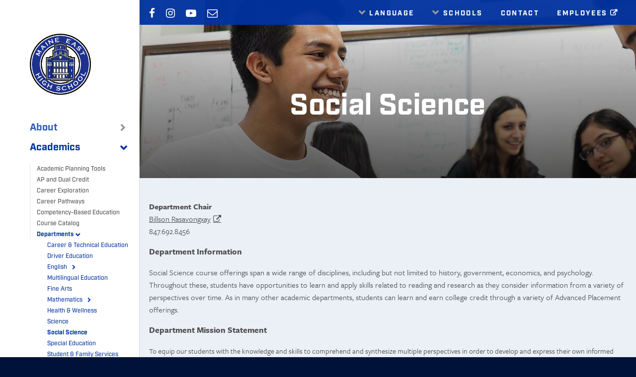

--- FILE ---
content_type: text/html; charset=UTF-8
request_url: https://east.maine207.org/academics/social-science/
body_size: 11032
content:
<!doctype html>
<html lang="en">
<head>
	<meta charset="utf-8">
	<meta name="viewport" content="width=device-width">
	<title>Maine East High School - Social Science</title>
	<script src="https://use.typekit.net/mch5int.js"></script>
	<script>try{Typekit.load({ async: true });}catch(e){}</script>
	<meta name='robots' content='max-image-preview:large' />
	<style>img:is([sizes="auto" i], [sizes^="auto," i]) { contain-intrinsic-size: 3000px 1500px }</style>
	<link rel='dns-prefetch' href='//cdnjs.cloudflare.com' />
<script type="text/javascript">
/* <![CDATA[ */
window._wpemojiSettings = {"baseUrl":"https:\/\/s.w.org\/images\/core\/emoji\/16.0.1\/72x72\/","ext":".png","svgUrl":"https:\/\/s.w.org\/images\/core\/emoji\/16.0.1\/svg\/","svgExt":".svg","source":{"concatemoji":"https:\/\/east.maine207.org\/wp-includes\/js\/wp-emoji-release.min.js?ver=6.8.3"}};
/*! This file is auto-generated */
!function(s,n){var o,i,e;function c(e){try{var t={supportTests:e,timestamp:(new Date).valueOf()};sessionStorage.setItem(o,JSON.stringify(t))}catch(e){}}function p(e,t,n){e.clearRect(0,0,e.canvas.width,e.canvas.height),e.fillText(t,0,0);var t=new Uint32Array(e.getImageData(0,0,e.canvas.width,e.canvas.height).data),a=(e.clearRect(0,0,e.canvas.width,e.canvas.height),e.fillText(n,0,0),new Uint32Array(e.getImageData(0,0,e.canvas.width,e.canvas.height).data));return t.every(function(e,t){return e===a[t]})}function u(e,t){e.clearRect(0,0,e.canvas.width,e.canvas.height),e.fillText(t,0,0);for(var n=e.getImageData(16,16,1,1),a=0;a<n.data.length;a++)if(0!==n.data[a])return!1;return!0}function f(e,t,n,a){switch(t){case"flag":return n(e,"\ud83c\udff3\ufe0f\u200d\u26a7\ufe0f","\ud83c\udff3\ufe0f\u200b\u26a7\ufe0f")?!1:!n(e,"\ud83c\udde8\ud83c\uddf6","\ud83c\udde8\u200b\ud83c\uddf6")&&!n(e,"\ud83c\udff4\udb40\udc67\udb40\udc62\udb40\udc65\udb40\udc6e\udb40\udc67\udb40\udc7f","\ud83c\udff4\u200b\udb40\udc67\u200b\udb40\udc62\u200b\udb40\udc65\u200b\udb40\udc6e\u200b\udb40\udc67\u200b\udb40\udc7f");case"emoji":return!a(e,"\ud83e\udedf")}return!1}function g(e,t,n,a){var r="undefined"!=typeof WorkerGlobalScope&&self instanceof WorkerGlobalScope?new OffscreenCanvas(300,150):s.createElement("canvas"),o=r.getContext("2d",{willReadFrequently:!0}),i=(o.textBaseline="top",o.font="600 32px Arial",{});return e.forEach(function(e){i[e]=t(o,e,n,a)}),i}function t(e){var t=s.createElement("script");t.src=e,t.defer=!0,s.head.appendChild(t)}"undefined"!=typeof Promise&&(o="wpEmojiSettingsSupports",i=["flag","emoji"],n.supports={everything:!0,everythingExceptFlag:!0},e=new Promise(function(e){s.addEventListener("DOMContentLoaded",e,{once:!0})}),new Promise(function(t){var n=function(){try{var e=JSON.parse(sessionStorage.getItem(o));if("object"==typeof e&&"number"==typeof e.timestamp&&(new Date).valueOf()<e.timestamp+604800&&"object"==typeof e.supportTests)return e.supportTests}catch(e){}return null}();if(!n){if("undefined"!=typeof Worker&&"undefined"!=typeof OffscreenCanvas&&"undefined"!=typeof URL&&URL.createObjectURL&&"undefined"!=typeof Blob)try{var e="postMessage("+g.toString()+"("+[JSON.stringify(i),f.toString(),p.toString(),u.toString()].join(",")+"));",a=new Blob([e],{type:"text/javascript"}),r=new Worker(URL.createObjectURL(a),{name:"wpTestEmojiSupports"});return void(r.onmessage=function(e){c(n=e.data),r.terminate(),t(n)})}catch(e){}c(n=g(i,f,p,u))}t(n)}).then(function(e){for(var t in e)n.supports[t]=e[t],n.supports.everything=n.supports.everything&&n.supports[t],"flag"!==t&&(n.supports.everythingExceptFlag=n.supports.everythingExceptFlag&&n.supports[t]);n.supports.everythingExceptFlag=n.supports.everythingExceptFlag&&!n.supports.flag,n.DOMReady=!1,n.readyCallback=function(){n.DOMReady=!0}}).then(function(){return e}).then(function(){var e;n.supports.everything||(n.readyCallback(),(e=n.source||{}).concatemoji?t(e.concatemoji):e.wpemoji&&e.twemoji&&(t(e.twemoji),t(e.wpemoji)))}))}((window,document),window._wpemojiSettings);
/* ]]> */
</script>
<style id='wp-emoji-styles-inline-css' type='text/css'>

	img.wp-smiley, img.emoji {
		display: inline !important;
		border: none !important;
		box-shadow: none !important;
		height: 1em !important;
		width: 1em !important;
		margin: 0 0.07em !important;
		vertical-align: -0.1em !important;
		background: none !important;
		padding: 0 !important;
	}
</style>
<link rel='stylesheet' id='wp-block-library-css' href='https://east.maine207.org/wp-includes/css/dist/block-library/style.min.css?ver=6.8.3' type='text/css' media='all' />
<style id='classic-theme-styles-inline-css' type='text/css'>
/*! This file is auto-generated */
.wp-block-button__link{color:#fff;background-color:#32373c;border-radius:9999px;box-shadow:none;text-decoration:none;padding:calc(.667em + 2px) calc(1.333em + 2px);font-size:1.125em}.wp-block-file__button{background:#32373c;color:#fff;text-decoration:none}
</style>
<style id='global-styles-inline-css' type='text/css'>
:root{--wp--preset--aspect-ratio--square: 1;--wp--preset--aspect-ratio--4-3: 4/3;--wp--preset--aspect-ratio--3-4: 3/4;--wp--preset--aspect-ratio--3-2: 3/2;--wp--preset--aspect-ratio--2-3: 2/3;--wp--preset--aspect-ratio--16-9: 16/9;--wp--preset--aspect-ratio--9-16: 9/16;--wp--preset--color--black: #000000;--wp--preset--color--cyan-bluish-gray: #abb8c3;--wp--preset--color--white: #ffffff;--wp--preset--color--pale-pink: #f78da7;--wp--preset--color--vivid-red: #cf2e2e;--wp--preset--color--luminous-vivid-orange: #ff6900;--wp--preset--color--luminous-vivid-amber: #fcb900;--wp--preset--color--light-green-cyan: #7bdcb5;--wp--preset--color--vivid-green-cyan: #00d084;--wp--preset--color--pale-cyan-blue: #8ed1fc;--wp--preset--color--vivid-cyan-blue: #0693e3;--wp--preset--color--vivid-purple: #9b51e0;--wp--preset--gradient--vivid-cyan-blue-to-vivid-purple: linear-gradient(135deg,rgba(6,147,227,1) 0%,rgb(155,81,224) 100%);--wp--preset--gradient--light-green-cyan-to-vivid-green-cyan: linear-gradient(135deg,rgb(122,220,180) 0%,rgb(0,208,130) 100%);--wp--preset--gradient--luminous-vivid-amber-to-luminous-vivid-orange: linear-gradient(135deg,rgba(252,185,0,1) 0%,rgba(255,105,0,1) 100%);--wp--preset--gradient--luminous-vivid-orange-to-vivid-red: linear-gradient(135deg,rgba(255,105,0,1) 0%,rgb(207,46,46) 100%);--wp--preset--gradient--very-light-gray-to-cyan-bluish-gray: linear-gradient(135deg,rgb(238,238,238) 0%,rgb(169,184,195) 100%);--wp--preset--gradient--cool-to-warm-spectrum: linear-gradient(135deg,rgb(74,234,220) 0%,rgb(151,120,209) 20%,rgb(207,42,186) 40%,rgb(238,44,130) 60%,rgb(251,105,98) 80%,rgb(254,248,76) 100%);--wp--preset--gradient--blush-light-purple: linear-gradient(135deg,rgb(255,206,236) 0%,rgb(152,150,240) 100%);--wp--preset--gradient--blush-bordeaux: linear-gradient(135deg,rgb(254,205,165) 0%,rgb(254,45,45) 50%,rgb(107,0,62) 100%);--wp--preset--gradient--luminous-dusk: linear-gradient(135deg,rgb(255,203,112) 0%,rgb(199,81,192) 50%,rgb(65,88,208) 100%);--wp--preset--gradient--pale-ocean: linear-gradient(135deg,rgb(255,245,203) 0%,rgb(182,227,212) 50%,rgb(51,167,181) 100%);--wp--preset--gradient--electric-grass: linear-gradient(135deg,rgb(202,248,128) 0%,rgb(113,206,126) 100%);--wp--preset--gradient--midnight: linear-gradient(135deg,rgb(2,3,129) 0%,rgb(40,116,252) 100%);--wp--preset--font-size--small: 13px;--wp--preset--font-size--medium: 20px;--wp--preset--font-size--large: 36px;--wp--preset--font-size--x-large: 42px;--wp--preset--spacing--20: 0.44rem;--wp--preset--spacing--30: 0.67rem;--wp--preset--spacing--40: 1rem;--wp--preset--spacing--50: 1.5rem;--wp--preset--spacing--60: 2.25rem;--wp--preset--spacing--70: 3.38rem;--wp--preset--spacing--80: 5.06rem;--wp--preset--shadow--natural: 6px 6px 9px rgba(0, 0, 0, 0.2);--wp--preset--shadow--deep: 12px 12px 50px rgba(0, 0, 0, 0.4);--wp--preset--shadow--sharp: 6px 6px 0px rgba(0, 0, 0, 0.2);--wp--preset--shadow--outlined: 6px 6px 0px -3px rgba(255, 255, 255, 1), 6px 6px rgba(0, 0, 0, 1);--wp--preset--shadow--crisp: 6px 6px 0px rgba(0, 0, 0, 1);}:where(.is-layout-flex){gap: 0.5em;}:where(.is-layout-grid){gap: 0.5em;}body .is-layout-flex{display: flex;}.is-layout-flex{flex-wrap: wrap;align-items: center;}.is-layout-flex > :is(*, div){margin: 0;}body .is-layout-grid{display: grid;}.is-layout-grid > :is(*, div){margin: 0;}:where(.wp-block-columns.is-layout-flex){gap: 2em;}:where(.wp-block-columns.is-layout-grid){gap: 2em;}:where(.wp-block-post-template.is-layout-flex){gap: 1.25em;}:where(.wp-block-post-template.is-layout-grid){gap: 1.25em;}.has-black-color{color: var(--wp--preset--color--black) !important;}.has-cyan-bluish-gray-color{color: var(--wp--preset--color--cyan-bluish-gray) !important;}.has-white-color{color: var(--wp--preset--color--white) !important;}.has-pale-pink-color{color: var(--wp--preset--color--pale-pink) !important;}.has-vivid-red-color{color: var(--wp--preset--color--vivid-red) !important;}.has-luminous-vivid-orange-color{color: var(--wp--preset--color--luminous-vivid-orange) !important;}.has-luminous-vivid-amber-color{color: var(--wp--preset--color--luminous-vivid-amber) !important;}.has-light-green-cyan-color{color: var(--wp--preset--color--light-green-cyan) !important;}.has-vivid-green-cyan-color{color: var(--wp--preset--color--vivid-green-cyan) !important;}.has-pale-cyan-blue-color{color: var(--wp--preset--color--pale-cyan-blue) !important;}.has-vivid-cyan-blue-color{color: var(--wp--preset--color--vivid-cyan-blue) !important;}.has-vivid-purple-color{color: var(--wp--preset--color--vivid-purple) !important;}.has-black-background-color{background-color: var(--wp--preset--color--black) !important;}.has-cyan-bluish-gray-background-color{background-color: var(--wp--preset--color--cyan-bluish-gray) !important;}.has-white-background-color{background-color: var(--wp--preset--color--white) !important;}.has-pale-pink-background-color{background-color: var(--wp--preset--color--pale-pink) !important;}.has-vivid-red-background-color{background-color: var(--wp--preset--color--vivid-red) !important;}.has-luminous-vivid-orange-background-color{background-color: var(--wp--preset--color--luminous-vivid-orange) !important;}.has-luminous-vivid-amber-background-color{background-color: var(--wp--preset--color--luminous-vivid-amber) !important;}.has-light-green-cyan-background-color{background-color: var(--wp--preset--color--light-green-cyan) !important;}.has-vivid-green-cyan-background-color{background-color: var(--wp--preset--color--vivid-green-cyan) !important;}.has-pale-cyan-blue-background-color{background-color: var(--wp--preset--color--pale-cyan-blue) !important;}.has-vivid-cyan-blue-background-color{background-color: var(--wp--preset--color--vivid-cyan-blue) !important;}.has-vivid-purple-background-color{background-color: var(--wp--preset--color--vivid-purple) !important;}.has-black-border-color{border-color: var(--wp--preset--color--black) !important;}.has-cyan-bluish-gray-border-color{border-color: var(--wp--preset--color--cyan-bluish-gray) !important;}.has-white-border-color{border-color: var(--wp--preset--color--white) !important;}.has-pale-pink-border-color{border-color: var(--wp--preset--color--pale-pink) !important;}.has-vivid-red-border-color{border-color: var(--wp--preset--color--vivid-red) !important;}.has-luminous-vivid-orange-border-color{border-color: var(--wp--preset--color--luminous-vivid-orange) !important;}.has-luminous-vivid-amber-border-color{border-color: var(--wp--preset--color--luminous-vivid-amber) !important;}.has-light-green-cyan-border-color{border-color: var(--wp--preset--color--light-green-cyan) !important;}.has-vivid-green-cyan-border-color{border-color: var(--wp--preset--color--vivid-green-cyan) !important;}.has-pale-cyan-blue-border-color{border-color: var(--wp--preset--color--pale-cyan-blue) !important;}.has-vivid-cyan-blue-border-color{border-color: var(--wp--preset--color--vivid-cyan-blue) !important;}.has-vivid-purple-border-color{border-color: var(--wp--preset--color--vivid-purple) !important;}.has-vivid-cyan-blue-to-vivid-purple-gradient-background{background: var(--wp--preset--gradient--vivid-cyan-blue-to-vivid-purple) !important;}.has-light-green-cyan-to-vivid-green-cyan-gradient-background{background: var(--wp--preset--gradient--light-green-cyan-to-vivid-green-cyan) !important;}.has-luminous-vivid-amber-to-luminous-vivid-orange-gradient-background{background: var(--wp--preset--gradient--luminous-vivid-amber-to-luminous-vivid-orange) !important;}.has-luminous-vivid-orange-to-vivid-red-gradient-background{background: var(--wp--preset--gradient--luminous-vivid-orange-to-vivid-red) !important;}.has-very-light-gray-to-cyan-bluish-gray-gradient-background{background: var(--wp--preset--gradient--very-light-gray-to-cyan-bluish-gray) !important;}.has-cool-to-warm-spectrum-gradient-background{background: var(--wp--preset--gradient--cool-to-warm-spectrum) !important;}.has-blush-light-purple-gradient-background{background: var(--wp--preset--gradient--blush-light-purple) !important;}.has-blush-bordeaux-gradient-background{background: var(--wp--preset--gradient--blush-bordeaux) !important;}.has-luminous-dusk-gradient-background{background: var(--wp--preset--gradient--luminous-dusk) !important;}.has-pale-ocean-gradient-background{background: var(--wp--preset--gradient--pale-ocean) !important;}.has-electric-grass-gradient-background{background: var(--wp--preset--gradient--electric-grass) !important;}.has-midnight-gradient-background{background: var(--wp--preset--gradient--midnight) !important;}.has-small-font-size{font-size: var(--wp--preset--font-size--small) !important;}.has-medium-font-size{font-size: var(--wp--preset--font-size--medium) !important;}.has-large-font-size{font-size: var(--wp--preset--font-size--large) !important;}.has-x-large-font-size{font-size: var(--wp--preset--font-size--x-large) !important;}
:where(.wp-block-post-template.is-layout-flex){gap: 1.25em;}:where(.wp-block-post-template.is-layout-grid){gap: 1.25em;}
:where(.wp-block-columns.is-layout-flex){gap: 2em;}:where(.wp-block-columns.is-layout-grid){gap: 2em;}
:root :where(.wp-block-pullquote){font-size: 1.5em;line-height: 1.6;}
</style>
<link rel='stylesheet' id='site_style-css' href='https://east.maine207.org/wp-content/themes/d207/css/style.php?p=site2.scss&#038;ver=v1739201992' type='text/css' media='all' />
<link rel='stylesheet' id='font_awesome-css' href='https://cdnjs.cloudflare.com/ajax/libs/font-awesome/4.7.0/css/font-awesome.min.css' type='text/css' media='all' />
<link rel='stylesheet' id='video-js_style-css' href='https://cdnjs.cloudflare.com/ajax/libs/video.js/7.10.2/video-js.min.css?ver=6.8.3' type='text/css' media='all' />
<script type="text/javascript" src="https://cdnjs.cloudflare.com/ajax/libs/jquery/3.6.1/jquery.min.js?ver=6.8.3" id="jquery-js"></script>
<script type="text/javascript" id="feed_cache_script-js-extra">
/* <![CDATA[ */
var feed_cache_settings = ["ajax_url","https:\/\/east.maine207.org\/wp-admin\/admin-ajax.php"];
/* ]]> */
</script>
<script type="text/javascript" src="https://east.maine207.org/wp-content/plugins/feed_cache/js/feed_cache.js?ver=6.8.3" id="feed_cache_script-js"></script>
<script type="text/javascript" src="https://cdnjs.cloudflare.com/ajax/libs/video.js/7.10.2/video.min.js?ver=6.8.3" id="video-js-js"></script>
<script type="text/javascript" src="https://east.maine207.org/wp-content/themes/d207/js/script.js?ver=v1647360853" id="theme_script-js"></script>
<script type="text/javascript" src="https://east.maine207.org/wp-content/themes/d207/js/lib.js?ver=v1522694186" id="theme_library-js"></script>
<link rel="https://api.w.org/" href="https://east.maine207.org/wp-json/" /><link rel="alternate" title="JSON" type="application/json" href="https://east.maine207.org/wp-json/wp/v2/pages/758" /><link rel="EditURI" type="application/rsd+xml" title="RSD" href="https://east.maine207.org/xmlrpc.php?rsd" />
<link rel="canonical" href="https://east.maine207.org/academics/social-science/" />
<link rel='shortlink' href='https://east.maine207.org/?p=758' />
<link rel="alternate" title="oEmbed (JSON)" type="application/json+oembed" href="https://east.maine207.org/wp-json/oembed/1.0/embed?url=https%3A%2F%2Feast.maine207.org%2Facademics%2Fsocial-science%2F" />
<link rel="alternate" title="oEmbed (XML)" type="text/xml+oembed" href="https://east.maine207.org/wp-json/oembed/1.0/embed?url=https%3A%2F%2Feast.maine207.org%2Facademics%2Fsocial-science%2F&#038;format=xml" />
	<link rel="apple-touch-icon" sizes="57x57" href="/apple-icon-57x57.png">
	<link rel="apple-touch-icon" sizes="60x60" href="/apple-icon-60x60.png">
	<link rel="apple-touch-icon" sizes="72x72" href="/apple-icon-72x72.png">
	<link rel="apple-touch-icon" sizes="76x76" href="/apple-icon-76x76.png">
	<link rel="apple-touch-icon" sizes="114x114" href="/apple-icon-114x114.png">
	<link rel="apple-touch-icon" sizes="120x120" href="/apple-icon-120x120.png">
	<link rel="apple-touch-icon" sizes="144x144" href="/apple-icon-144x144.png">
	<link rel="apple-touch-icon" sizes="152x152" href="/apple-icon-152x152.png">
	<link rel="apple-touch-icon" sizes="180x180" href="/apple-icon-180x180.png">
	<link rel="icon" type="image/png" sizes="192x192"  href="/android-icon-192x192.png">
	<link rel="icon" type="image/png" sizes="32x32" href="/favicon-32x32.png">
	<link rel="icon" type="image/png" sizes="96x96" href="/favicon-96x96.png">
	<link rel="icon" type="image/png" sizes="16x16" href="/favicon-16x16.png">
	<link rel="manifest" href="/manifest.json">
	<meta name="msapplication-TileColor" content="#ffffff">
	<meta name="msapplication-TileImage" content="/ms-icon-144x144.png">
	<meta name="theme-color" content="#ffffff">
	
	<!-- Global site tag (gtag.js) - Google Analytics -->
	<script async src="https://www.googletagmanager.com/gtag/js?id=UA-123739597-1"></script>
	<script>
	  window.dataLayer = window.dataLayer || [];
	  function gtag(){dataLayer.push(arguments);}
	  gtag('js', new Date());

	  gtag('config', 'UA-123739597-1');
	</script>
	
</head>
<body class="wp-singular page-template-default page page-id-758 page-child parent-pageid-522 wp-theme-d207">
	
<div id="nav">
	<div id="btn-mobile-nav"><span></span></div>
	<a href="/search/" id="btn-mobile-search" aria-label="Search Page"><span>Search Page</span></a>
	<div class="nav-interior">
		<a id="logo" class="nav-indent" href="/"><img src="https://east.maine207.org/wp-content/uploads/sites/2/2018/07/Maine-East-School-Seal.webp" alt="Maine East High School"></a>
		<div class="primary-nav nav-indent">
			<ul>
				<li >
	<a id="primary-5" href="#">About<span></span></a><ul><li class=""><a href="https://maine207.org/alumni-associations/" >Alumni Association</a></li><li class=""><a href="https://maine207.org/attendance-boundary-map/" >Attendance Boundary Map</a></li><li class=""><a href="https://east.maine207.org/events/" >Calendar</a></li><li class=""><a href="https://maine207.org/community-partners/" >Community Partners</a></li><li class=""><a href="https://east.maine207.org/east-side-news/" >East Side News</a></li><li class=""><a href="https://east.maine207.org/leadership-team/" >Leadership Team</a></li><li class=""><a href="https://maine207.org/mckinney-vento-homeless/" >McKinney-Vento (Homeless)</a></li><li class=""><a href="https://maine207.org/student-handbooks-and-aup/" >Policies and Procedures</a></li><li class=""><a href="https://east.maine207.org/east-profile/" >School Profile</a></li><li class=""><a href="https://east.maine207.org/east-report-card/" >School Report Card</a></li><li class=""><a href="https://east.maine207.org/staff/" >Staff Directory</a></li><li class=""><a href="https://maine207.org/student-handbook/" >Student/Parent Handbook</a></li><li class=""><a href="https://maine207.org/technology-and-information-services/" >Technology</a></li><li class=""><a href="https://maine207.org/transportation/" >Transportation</a></li><li class=""><a href="https://east.maine207.org/maine-east-wall-of-honor/" >Wall of Honor</a></li></ul></li><li  class="current-menu-item">
	<a id="primary-6" href="#">Academics<span></span></a><ul><li class=""><a href="https://maine207.org/academic-planning-tools/" >Academic Planning Tools</a></li><li class=""><a href="https://maine207.org/advanced-placement-ap/" >AP and Dual Credit</a></li><li class=""><a href="https://maine207.org/career-exploration/" >Career Exploration</a></li><li class=""><a href="https://maine207.org/career-pathways/" >Career Pathways</a></li><li class=""><a href="https://maine207.org/competency-based-education/" >Competency-Based Education</a></li><li class=""><a href="https://maine207.org/courses/" >Course Catalog</a></li><li class="current-menu-item"><a href="https://east.maine207.org/departments/" >Departments<span></span></a><ul><li class=""><a href="https://east.maine207.org/academics/career-technical-education/" >Career &#038; Technical Education</a></li><li class=""><a href="https://east.maine207.org/academics/driver-education/" >Driver Education</a></li><li class=""><a href="https://east.maine207.org/academics/english/" >English<span></span></a><ul><li class=""><a href="https://maine207.org/competency-based-education-cbe/" >CBE English</ul></li><li class=""><a href="https://east.maine207.org/esl-bilingual-education/" >Multilingual Education</a></li><li class=""><a href="https://east.maine207.org/fine-arts-2/" >Fine Arts</a></li><li class=""><a href="https://east.maine207.org/academics/mathematics/" >Mathematics<span></span></a><ul><li class=""><a href="https://maine207.org/integratedmath/" >Integrated Math</ul></li><li class=""><a href="https://east.maine207.org/academics/physical-education-health/" >Health &#038; Wellness</a></li><li class=""><a href="https://east.maine207.org/academics/science/" >Science</a></li><li class="current-menu-item"><a href="https://east.maine207.org/academics/social-science/" >Social Science</a></li><li class=""><a href="https://east.maine207.org/academics/special-education/" >Special Education</a></li><li class=""><a href="https://east.maine207.org/academics/student-services/" >Student &#038; Family Services</a></li><li class=""><a href="https://east.maine207.org/academics/world-languages/" >World Languages</a></li></ul></li><li class=""><a href="https://maine207.org/gifted-lyceum/" >Gifted Lyceum</a></li><li class=""><a href="https://maine207.org/grading-and-assessment/" >Grading and Assessment</a></li><li class=""><a href="https://maine207.org/graduation-requirements/" >Graduation Requirements</a></li><li class=""><a href="https://maine207.org/integratedmath/" >Integrated Math</a></li><li class=""><a href="https://east.maine207.org/library-resource-center/" >Library Resource Center</a></li><li class=""><a href="https://maine207.org/psat-sat-act/" >PSAT/SAT/ACT</a></li><li class=""><a href="https://east.maine207.org/academics/student-services/" >Student &#038; Family Services</a></li><li class=""><a href="https://maine207.org/special-education/" >Special Education</a></li><li class=""><a href="https://maine207.org/summer-school/" >Summer School</a></li></ul></li><li >
	<a id="primary-6381" href="#">Activities<span></span></a><ul><li class=""><a href="https://east.maine207.org/maine-east-activities-2/" >Overview</a></li></ul></li><li >
	<a id="primary-661" href="#">Athletics<span></span></a><ul><li class=""><a href="https://east.maine207.org/maine-east-athletics/" >Maine East Athletics</a></li><li class=""><a href="http://il.8to18.com/maineeast" >8to18</a></li></ul></li><li >
	<a id="primary-4711" href="#">Class of 2026-30<span></span></a><ul><li class=""><a href="https://east.maine207.org/class-of-2026/" >Class of 2026</a></li><li class=""><a href="https://east.maine207.org/class-of-2027/" >Class of 2027<span></span></a><ul><li class=""><a href="https://maine207.org/wp-content/uploads/2023/11/Maine-East-Parent-Guide-2023-16pgFINAL-online.pdf" >Class of 2027 Guidebook</a></li><li class=""><a href="https://east.maine207.org/class-of-2027/" >Class of 2027</a></li></ul></li><li class=""><a href="https://east.maine207.org/class-of-2027-2/" >Class of 2028<span></span></a><ul><li class=""><a href="https://maine207.org/wp-content/uploads/2023/11/Maine-East-Parent-Guide-2023-16pgFINAL-online.pdf" >Class of 2028 Guide</a></li></ul></li><li class=""><a href="https://east.maine207.org/class-of-2027-2/class-of-2029/" >Class of 2029</a></li><li class=""><a href="https://east.maine207.org/class-of-2027-2/class-of-2030/" >Class of 2030<span></span></a><ul><li class=""><a href="https://east.maine207.org/wp-content/uploads/sites/2/2025/10/Maine-East-Parent-Guide-2025-16pg-Proof-7.pdf" >Maine East 2030 Parent Guide</a></li></ul></li></ul></li><li >
	<a id="primary-1882" href="#">Construction<span></span></a><ul><li class=""><a href="https://maine207.org/construction/" >Construction Updates</a></li><li class=""><a href="https://maine207.org/video/" >Informational Videos</a></li><li class=""><a href="http://maine207.org/masterfacilityplan" >Master Facility Plan</a></li><li class=""><a href="http://maine207.org/recentupgrades" >Recent Facility Upgrades</a></li><li class=""><a href="http://maine207.org/overview" >Referendum Overview<span></span></a><ul><li class=""><a href="http://maine207.org/qa" >Frequently Asked Questions</a></li><li class=""><a href="http://maine207.org/ballot" >Ballot Language</a></li><li class=""><a href="http://maine207.org/calculator" >Tax Calculator</a></li><li class=""><a href="http://maine207.org/vote" >Voting</a></li><li class=""><a href="http://maine207.org/commengagement" >Community Engagement</a></li><li class=""><a href="https://maine207.org/photos-2/" >Photos</a></li><li class=""><a href="http://maine207.org/presentation" >School Tours and Community Presentations</a></li></ul></li></ul></li><li >
	<a id="primary-3447" href="#">Equity<span></span></a><ul><li class=""><a href="https://maine207.org/equity-in-district-207/" >Equity in District 207</a></li></ul></li><li >
	<a id="primary-664" href="#">Fine Arts<span></span></a><ul><li class=""><a href="https://east.maine207.org/fine-arts-2/" >Art, Music, Drama and Broadcasting</a></li></ul></li><li >
	<a id="primary-667" href="#">Resources and Programs<span></span></a><ul><li class=""><a href="https://east.maine207.org/attendance-expectations/" >Attendance Expectations<span></span></a><ul><li class=""><a href="https://east.maine207.org/resources_and_programs/attendance/" >Reporting an Absence</a></li></ul></li><li class=""><a href="https://east.maine207.org/resources_and_programs/bookstore/" >Bookstore</a></li><li class=""><a href="https://maine207.org/career-pathways/" >Career Pathways</a></li><li class=""><a href="https://maine207.org/career-exploration/" >Career Exploration</a></li><li class=""><a href="https://maine207.org/food-service/" >Food Service</a></li><li class=""><a href="https://east.maine207.org/resources_and_programs/chrome-depot/" >Maine East ChromeDepot</a></li><li class=""><a href="https://east.maine207.org/career-and-college-resource-center/" >Career and College Resource Center (CCRC)</a></li><li class=""><a href="https://east.maine207.org/library-resource-center/" >Library Resource Center</a></li><li class=""><a href="https://east.maine207.org/http-websitetesturl4-com-business-office-policies-and-procedures/" >Policies and Procedures</a></li><li class=""><a href="https://sites.google.com/a/maine207.org/maine-east-r-code/" >R-Code</a></li><li class=""><a href="https://maine207.org/school-based-health-center/" >School-Based Health Center</a></li><li class=""><a href="https://east.maine207.org/http-websitetesturl4-com-student-insurance/" >Student Insurance</a></li><li class=""><a href="https://maine207.org/transcripts/" >Transcripts</a></li></ul></li><li >
	<a id="primary-4" href="#">Schools<span></span></a><ul><li class="external-link "><a href="https://east.maine207.org/" target="_blank">Maine East</a></li><li class="external-link "><a href="https://west.maine207.org/" target="_blank">Maine West</a></li><li class="external-link "><a href="https://south.maine207.org/" target="_blank">Maine South</a></li><li class=""><a href="https://maine207.org/frost-academy/" >Frost Academy</a></li><li class=""><a href="http://www.maine207.org" >District 207</a></li></ul></li><li >
	<a id="primary-1332" href="#">Student &#038; Family Services<span></span></a><ul><li class=""><a href="https://east.maine207.org/career-and-college-resource-center/" >Career and College Resource Center (CCRC)<span></span></a><ul><li class=""><a href="https://maine207.org/career-exploration/" >Career Exploration</a></li><li class=""><a href="https://east.maine207.org/career-and-college-resource-center/ccrc-events/" >CCRC Events</a></li><li class=""><a href="https://east.maine207.org/career-and-college-resource-center/college-planning/" >College Planning</a></li><li class=""><a href="https://east.maine207.org/career-and-college-resource-center/college-planning/financial-aid/" >Financial Aid</a></li></ul></li><li class=""><a href="https://east.maine207.org/academics/student-services/" >Counselors and Student Support Services</a></li><li class=""><a href="https://east.maine207.org/academics/health-office/" >Health Office</a></li><li class=""><a href="https://maine207.org/mckinney-vento-homeless/" >Homeless Resources</a></li><li class=""><a href="https://maine207.org/lgbtq/" >LGBTQ+</a></li><li class=""><a href="https://maine207.org/student-services/online-registration/" >Registration, Enrollment, Residency and Fees<span></span></a><ul><li class=""><a href="https://maine207.org/registration-2/" >Registration</a></li><li class=""><a href="https://maine207.org/enrollment-information/" >Enrollment</a></li><li class=""><a href="https://maine207.org/proof-of-residency/" >Residency</a></li><li class=""><a href="https://maine207.org/student-fees/" >Fees</a></li></ul></li><li class=""><a href="https://maine207.org/maine-207-student-services/" >Student Services Resources</a></li></ul></li><li >
	<a id="primary-954" href="#">Transcripts<span></span></a><ul><li class=""><a href="https://maine207.org/transcripts/" >Request a Transcript</a></li></ul></li>			</ul>
		</div>
		<div class="mobile-nav-social">
		<a class="facebook" href="https://www.facebook.com/Maine.East.High.School/" target="_blank" rel="noopener"><span>Facebook</span></a>
						<a class="instagram" href="https://www.instagram.com/mehs207/" target="_blank" rel="noopener"><span>Instagram</span></a>
				<a class="youtube" href="https://www.youtube.com/c/wmthmaineeast" target="_blank" rel="noopener"><span>YouTube</span></a>
				<a class="email" href="/cdn-cgi/l/email-protection#224b4c444d624f434b4c471012150c4d5045" target="_blank" rel="noopener"><span>Email</span></a>
				</div>
		<div class="nav-search">
			<form action="/search/" method="get" class="nav-indent">
				<input type="text" name="q" placeholder="Search...">
				<button type="submit"><span>Site Search</span></button>
			</form>
		</div>
		<div class="nav-dashboards nav-indent">
			<h2>Dashboards</h2>
			<ul>
				<li><a href="/student-dashboard/">Students</a></li>
	<li><a href="/parent-dashboard/">Parents</a></li>
	<li><a href="https://intranet.maine207.org/" target="_blank">Employees</a></li>
			</ul>
		</div>
	</div>
</div>
<div id="mobile-nav">
	<div>
		<div class="mn-top">
			<ul>
				<li>
					<a class="link-list" href="#LanguageMobile">Language</a>
					<div id="google_translate_element_mobile"></div>       			
				</li>
				<li>
					<a class="link-list simple-list" href="#Schools">Schools</a>
					<ul>
						<li><a href="//maine207.org">District 207</a></li><li><a href="//east.maine207.org">Maine East High School</a></li><li><a href="//south.maine207.org">Maine South High School</a></li><li><a href="//west.maine207.org">Maine West High School</a></li><li><a href="//intranet.maine207.org"></a></li>					</ul>
				</li>
				<li><a href="/join-our-team-employment-2/">Join Our Team</a></li>
				<li><a href="/contact/">Contact</a></li>
				<li><a href="https://intranet.maine207.org/" target="_blank">Employees</a></li>
			</ul>
		</div>
		<div class="mn-bottom">
			<div class="mobile-primary-menu">
		<ul>
		<li >
<a id="primary-5" href="#">About<span></span></a><ul><li class=""><a href="https://maine207.org/alumni-associations/" >Alumni Association</a></li><li class=""><a href="https://maine207.org/attendance-boundary-map/" >Attendance Boundary Map</a></li><li class=""><a href="https://east.maine207.org/events/" >Calendar</a></li><li class=""><a href="https://maine207.org/community-partners/" >Community Partners</a></li><li class=""><a href="https://east.maine207.org/east-side-news/" >East Side News</a></li><li class=""><a href="https://east.maine207.org/leadership-team/" >Leadership Team</a></li><li class=""><a href="https://maine207.org/mckinney-vento-homeless/" >McKinney-Vento (Homeless)</a></li><li class=""><a href="https://maine207.org/student-handbooks-and-aup/" >Policies and Procedures</a></li><li class=""><a href="https://east.maine207.org/east-profile/" >School Profile</a></li><li class=""><a href="https://east.maine207.org/east-report-card/" >School Report Card</a></li><li class=""><a href="https://east.maine207.org/staff/" >Staff Directory</a></li><li class=""><a href="https://maine207.org/student-handbook/" >Student/Parent Handbook</a></li><li class=""><a href="https://maine207.org/technology-and-information-services/" >Technology</a></li><li class=""><a href="https://maine207.org/transportation/" >Transportation</a></li><li class=""><a href="https://east.maine207.org/maine-east-wall-of-honor/" >Wall of Honor</a></li></ul></li><li  class="current-menu-item">
<a id="primary-6" href="#">Academics<span></span></a><ul><li class=""><a href="https://maine207.org/academic-planning-tools/" >Academic Planning Tools</a></li><li class=""><a href="https://maine207.org/advanced-placement-ap/" >AP and Dual Credit</a></li><li class=""><a href="https://maine207.org/career-exploration/" >Career Exploration</a></li><li class=""><a href="https://maine207.org/career-pathways/" >Career Pathways</a></li><li class=""><a href="https://maine207.org/competency-based-education/" >Competency-Based Education</a></li><li class=""><a href="https://maine207.org/courses/" >Course Catalog</a></li><li class="current-menu-item"><a href="https://east.maine207.org/departments/" >Departments<span></span></a><ul><li><a href="https://east.maine207.org/academics/career-technical-education/">Career &#038; Technical Education</a></li><li><a href="https://east.maine207.org/academics/driver-education/">Driver Education</a></li><li><a href="https://east.maine207.org/academics/english/">English</a></li><li><a href="https://east.maine207.org/esl-bilingual-education/">Multilingual Education</a></li><li><a href="https://east.maine207.org/fine-arts-2/">Fine Arts</a></li><li><a href="https://east.maine207.org/academics/mathematics/">Mathematics</a></li><li><a href="https://east.maine207.org/academics/physical-education-health/">Health &#038; Wellness</a></li><li><a href="https://east.maine207.org/academics/science/">Science</a></li><li><a href="https://east.maine207.org/academics/social-science/">Social Science</a></li><li><a href="https://east.maine207.org/academics/special-education/">Special Education</a></li><li><a href="https://east.maine207.org/academics/student-services/">Student &#038; Family Services</a></li><li><a href="https://east.maine207.org/academics/world-languages/">World Languages</a></li></ul></li><li class=""><a href="https://maine207.org/gifted-lyceum/" >Gifted Lyceum</a></li><li class=""><a href="https://maine207.org/grading-and-assessment/" >Grading and Assessment</a></li><li class=""><a href="https://maine207.org/graduation-requirements/" >Graduation Requirements</a></li><li class=""><a href="https://maine207.org/integratedmath/" >Integrated Math</a></li><li class=""><a href="https://east.maine207.org/library-resource-center/" >Library Resource Center</a></li><li class=""><a href="https://maine207.org/psat-sat-act/" >PSAT/SAT/ACT</a></li><li class=""><a href="https://east.maine207.org/academics/student-services/" >Student &#038; Family Services</a></li><li class=""><a href="https://maine207.org/special-education/" >Special Education</a></li><li class=""><a href="https://maine207.org/summer-school/" >Summer School</a></li></ul></li><li >
<a id="primary-6381" href="#">Activities<span></span></a><ul><li class=""><a href="https://east.maine207.org/maine-east-activities-2/" >Overview</a></li></ul></li><li >
<a id="primary-661" href="#">Athletics<span></span></a><ul><li class=""><a href="https://east.maine207.org/maine-east-athletics/" >Maine East Athletics</a></li><li class=""><a href="http://il.8to18.com/maineeast" >8to18</a></li></ul></li><li >
<a id="primary-4711" href="#">Class of 2026-30<span></span></a><ul><li class=""><a href="https://east.maine207.org/class-of-2026/" >Class of 2026</a></li><li class=""><a href="https://east.maine207.org/class-of-2027/" >Class of 2027<span></span></a><ul><li><a href="https://maine207.org/wp-content/uploads/2023/11/Maine-East-Parent-Guide-2023-16pgFINAL-online.pdf">Class of 2027 Guidebook</a></li><li><a href="https://east.maine207.org/class-of-2027/">Class of 2027</a></li></ul></li><li class=""><a href="https://east.maine207.org/class-of-2027-2/" >Class of 2028<span></span></a><ul><li><a href="https://maine207.org/wp-content/uploads/2023/11/Maine-East-Parent-Guide-2023-16pgFINAL-online.pdf">Class of 2028 Guide</a></li></ul></li><li class=""><a href="https://east.maine207.org/class-of-2027-2/class-of-2029/" >Class of 2029</a></li><li class=""><a href="https://east.maine207.org/class-of-2027-2/class-of-2030/" >Class of 2030<span></span></a><ul><li><a href="https://east.maine207.org/wp-content/uploads/sites/2/2025/10/Maine-East-Parent-Guide-2025-16pg-Proof-7.pdf">Maine East 2030 Parent Guide</a></li></ul></li></ul></li><li >
<a id="primary-1882" href="#">Construction<span></span></a><ul><li class=""><a href="https://maine207.org/construction/" >Construction Updates</a></li><li class=""><a href="https://maine207.org/video/" >Informational Videos</a></li><li class=""><a href="http://maine207.org/masterfacilityplan" >Master Facility Plan</a></li><li class=""><a href="http://maine207.org/recentupgrades" >Recent Facility Upgrades</a></li><li class=""><a href="http://maine207.org/overview" >Referendum Overview<span></span></a><ul><li><a href="http://maine207.org/qa">Frequently Asked Questions</a></li><li><a href="http://maine207.org/ballot">Ballot Language</a></li><li><a href="http://maine207.org/calculator">Tax Calculator</a></li><li><a href="http://maine207.org/vote">Voting</a></li><li><a href="http://maine207.org/commengagement">Community Engagement</a></li><li><a href="https://maine207.org/photos-2/">Photos</a></li><li><a href="http://maine207.org/presentation">School Tours and Community Presentations</a></li></ul></li></ul></li><li >
<a id="primary-3447" href="#">Equity<span></span></a><ul><li class=""><a href="https://maine207.org/equity-in-district-207/" >Equity in District 207</a></li></ul></li><li >
<a id="primary-664" href="#">Fine Arts<span></span></a><ul><li class=""><a href="https://east.maine207.org/fine-arts-2/" >Art, Music, Drama and Broadcasting</a></li></ul></li><li >
<a id="primary-667" href="#">Resources and Programs<span></span></a><ul><li class=""><a href="https://east.maine207.org/attendance-expectations/" >Attendance Expectations<span></span></a><ul><li><a href="https://east.maine207.org/resources_and_programs/attendance/">Reporting an Absence</a></li></ul></li><li class=""><a href="https://east.maine207.org/resources_and_programs/bookstore/" >Bookstore</a></li><li class=""><a href="https://maine207.org/career-pathways/" >Career Pathways</a></li><li class=""><a href="https://maine207.org/career-exploration/" >Career Exploration</a></li><li class=""><a href="https://maine207.org/food-service/" >Food Service</a></li><li class=""><a href="https://east.maine207.org/resources_and_programs/chrome-depot/" >Maine East ChromeDepot</a></li><li class=""><a href="https://east.maine207.org/career-and-college-resource-center/" >Career and College Resource Center (CCRC)</a></li><li class=""><a href="https://east.maine207.org/library-resource-center/" >Library Resource Center</a></li><li class=""><a href="https://east.maine207.org/http-websitetesturl4-com-business-office-policies-and-procedures/" >Policies and Procedures</a></li><li class=""><a href="https://sites.google.com/a/maine207.org/maine-east-r-code/" >R-Code</a></li><li class=""><a href="https://maine207.org/school-based-health-center/" >School-Based Health Center</a></li><li class=""><a href="https://east.maine207.org/http-websitetesturl4-com-student-insurance/" >Student Insurance</a></li><li class=""><a href="https://maine207.org/transcripts/" >Transcripts</a></li></ul></li><li >
<a id="primary-4" href="#">Schools<span></span></a><ul><li class="external-link "><a href="https://east.maine207.org/" target="_blank">Maine East</a></li><li class="external-link "><a href="https://west.maine207.org/" target="_blank">Maine West</a></li><li class="external-link "><a href="https://south.maine207.org/" target="_blank">Maine South</a></li><li class=""><a href="https://maine207.org/frost-academy/" >Frost Academy</a></li><li class=""><a href="http://www.maine207.org" >District 207</a></li></ul></li><li >
<a id="primary-1332" href="#">Student &#038; Family Services<span></span></a><ul><li class=""><a href="https://east.maine207.org/career-and-college-resource-center/" >Career and College Resource Center (CCRC)<span></span></a><ul><li><a href="https://maine207.org/career-exploration/">Career Exploration</a></li><li><a href="https://east.maine207.org/career-and-college-resource-center/ccrc-events/">CCRC Events</a></li><li><a href="https://east.maine207.org/career-and-college-resource-center/college-planning/">College Planning</a></li><li><a href="https://east.maine207.org/career-and-college-resource-center/college-planning/financial-aid/">Financial Aid</a></li></ul></li><li class=""><a href="https://east.maine207.org/academics/student-services/" >Counselors and Student Support Services</a></li><li class=""><a href="https://east.maine207.org/academics/health-office/" >Health Office</a></li><li class=""><a href="https://maine207.org/mckinney-vento-homeless/" >Homeless Resources</a></li><li class=""><a href="https://maine207.org/lgbtq/" >LGBTQ+</a></li><li class=""><a href="https://maine207.org/student-services/online-registration/" >Registration, Enrollment, Residency and Fees<span></span></a><ul><li><a href="https://maine207.org/registration-2/">Registration</a></li><li><a href="https://maine207.org/enrollment-information/">Enrollment</a></li><li><a href="https://maine207.org/proof-of-residency/">Residency</a></li><li><a href="https://maine207.org/student-fees/">Fees</a></li></ul></li><li class=""><a href="https://maine207.org/maine-207-student-services/" >Student Services Resources</a></li></ul></li><li >
<a id="primary-954" href="#">Transcripts<span></span></a><ul><li class=""><a href="https://maine207.org/transcripts/" >Request a Transcript</a></li></ul></li>	</ul>
			</div> <!-- .mobile-primary-menu -->
			<div class="nav-dashboards">
				<h2>Dashboards</h2>
				<ul>
					<li><a href="/student-dashboard/">Student</a></li>
	<li><a href="/parent-dashboard/">Parent</a></li>
	<li><a href="https://intranet.maine207.org/" target="_blank">Staff</a></li>
				</ul>
			</div>
			<div class="nav-quick-links">
				<h2>Quick Links</h2>
				<ul>
				<li><a href="/news/?category=1">Daily Announcements</a></li>
				<li><a href="/events/">Events</a></li>
				<li><a href="/contact/">Contact</a></li>
			</ul>
			</div>
		</div> <!-- .mn-bottom -->
	</div>
</div> <!-- #mobile-nav -->
<div id="top-nav">
	<div class="top-nav-social">
					<a class="facebook" href="https://www.facebook.com/Maine.East.High.School/" target="_blank" rel="noopener"><span>Facebook</span></a>
									<a class="instagram" href="https://www.instagram.com/mehs207/" target="_blank" rel="noopener"><span>Instagram</span></a>
							<a class="youtube" href="https://www.youtube.com/c/wmthmaineeast" target="_blank" rel="noopener"><span>YouTube</span></a>
							<a class="email" href="/cdn-cgi/l/email-protection#fc95929a93bc919d959299cecccbd2938e9b" target="_blank" rel="noopener"><span>Email</span></a>
			</div>
	<ul>
		<li>
			<a class="link-list" href="#Language">Language</a>
			<div id="google_translate_element"></div>       			
		</li>
		<li>
			<a class="link-list simple-list" href="#Schools">Schools</a>
			<ul>
			<li><a href="//maine207.org">District 207</a></li><li><a href="//east.maine207.org">Maine East High School</a></li><li><a href="//south.maine207.org">Maine South High School</a></li><li><a href="//west.maine207.org">Maine West High School</a></li><li><a href="//intranet.maine207.org"></a></li>			<li><a href="//maine207.org/frost-academy">Frost Academy</a></li>
			</ul>
		</li>
				<li><a href="/contact/">Contact</a></li>
		<li><a href="https://intranet.maine207.org/" target="_blank">Employees</a></li>
	</ul>
</div>
<div id="interior-header" style="background-image:url('https://east.maine207.org/wp-content/uploads/sites/2/2018/04/EastSocialScience.jpg')">
    <h1>Social Science</h1>
</div><div id="page">
	<div id="content">
		<div class="content-wrap">
			<div class="std-content sections">
				<div class="side-nav">
<div class="side-nav-button">
	<span></span>Additional Pages
</div>
<ul class="side-menu-tree"><li class="active"><a href="https://east.maine207.org/departments/">Departments</a><ul class="side-menu-tree"><li><a href="https://east.maine207.org/academics/career-technical-education/">Career &#038; Technical Education</a></li><li><a href="https://east.maine207.org/academics/driver-education/">Driver Education</a></li><li><a href="https://east.maine207.org/academics/english/">English</a><ul class="side-menu-tree"><li><a href="https://maine207.org/competency-based-education-cbe/">CBE English</a></li></ul></li><li><a href="https://east.maine207.org/esl-bilingual-education/">Multilingual Education</a></li><li><a href="https://east.maine207.org/fine-arts-2/">Fine Arts</a></li><li><a href="https://east.maine207.org/academics/mathematics/">Mathematics</a><ul class="side-menu-tree"><li><a href="https://maine207.org/integratedmath/">Integrated Math</a></li></ul></li><li><a href="https://east.maine207.org/academics/physical-education-health/">Health &#038; Wellness</a></li><li><a href="https://east.maine207.org/academics/science/">Science</a></li><li class="active"><a href="https://east.maine207.org/academics/social-science/">Social Science</a></li><li><a href="https://east.maine207.org/academics/special-education/">Special Education</a></li><li><a href="https://east.maine207.org/academics/student-services/">Student &#038; Family Services</a></li><li><a href="https://east.maine207.org/academics/world-languages/">World Languages</a></li></ul></li></ul></div> <!-- .side-nav -->
<div class="section section-text section-new">
	<div class="section-interior">
		<p><strong>Department Chair</strong><br />
<a href="/cdn-cgi/l/email-protection#4e2c3c2f3d2f38212029362f370e232f27202b7c7e7960213c29" target="_blank" rel="noopener">Billson Rasavongxay</a><br />
847.692.8456</p>
<h2><strong>Department Information</strong></h2>
<p>Social Science course offerings span a wide range of disciplines, including but not limited to history, government, economics, and psychology. Throughout these, students have opportunities to learn and apply skills related to reading and research as they consider information from a variety of perspectives over time. As in many other academic departments, students can learn and earn college credit through a variety of Advanced Placement offerings.</p>
<h2><strong>Department Mission Statement</strong></h2>
<div><span style="color: #4d4d4d; font-family: freight-sans-pro, sans-serif; font-size: 15px;">To equip our students with the knowledge and skills to comprehend and synthesize multiple perspectives in order to develop and express their own informed worldview.&nbsp; To develop culturally and historically knowledgeable students who become active global citizens and are able to engage thoughtfully and empathetically in controversial topics.</span></div>
<h2>&nbsp;</h2>
<h2><strong>Department Links</strong></h2>
<h2><a href="https://forms.gle/tMrf3Du32yhEuvHLA">Constitution Contest Registration</a></h2>
<h2><a title="U.S. Constitution Test Review" href="https://east.maine207.org/wp-content/uploads/sites/2/2018/03/Maine-East-United-States-Constitution-Test-Review.pdf" target="_blank" rel="noopener">U.S. Constitution Test Review</a></h2>
<p>&nbsp;</p>
<h2><strong>Department Flowchart and Pathways</strong></h2>
<p><img fetchpriority="high" decoding="async" class="wp-image-6385 aligncenter" src="https://east.maine207.org/wp-content/uploads/sites/2/2024/12/image.png" alt="image" width="1108" height="533" srcset="https://east.maine207.org/wp-content/uploads/sites/2/2024/12/image.png 771w, https://east.maine207.org/wp-content/uploads/sites/2/2024/12/image-300x144.png 300w" sizes="(max-width: 1108px) 100vw, 1108px" /></p>

	</div>
</div><div class="section section-text section-new">
	<div class="section-interior">
		<p><strong>Department Staff</strong></p>

	</div>
</div><div class="section section-three-columns ">
	<div class="section-interior">
		<div class="col col-1">
<p><a href="/cdn-cgi/l/email-protection#2248434c45574b434c4d624f434b4c471012150c4d5045">Juana Anguiano</a></p>
<p><a href="/cdn-cgi/l/email-protection#3b4c5a4f5a4c555e537b565a52555e090b0c1554495c">Waleed Atawneh</a></p>
<p><a href="/cdn-cgi/l/email-protection#e89c8b81988784848d9c9c89a8858981868ddad8dfc6879a8f">Teresa Cipolletta</a></p>
<p><a href="/cdn-cgi/l/email-protection#5a3839353636333f281a373b33343f686a6d7435283d">Briquelle Collier</a></p>
<p><a href="/cdn-cgi/l/email-protection#94fbf0fbf5ffd4f9f5fdfaf1a6a4a3bafbe6f3">Owen Doak</a></p>
<p><a href="/cdn-cgi/l/email-protection#30525751455758515e705d51595e550200071e5f4257">Brendan Gaughan</a></p>
<p><a href="/cdn-cgi/l/email-protection#f8949f97949c959996b8959991969dcac8cfd6978a9f">Laura Goldman</a></p>
<p>&nbsp;</p>
<p>&nbsp;</p>

		</div>
		<div class="col col-2">
<p><a href="/cdn-cgi/l/email-protection#6d07050c1f08190218032d000c0403085f5d5a43021f0a">Justin Haretoun</a></p>
<p><a href="/cdn-cgi/l/email-protection#c4afacb1b7b7a9a5aa84a9a5adaaa1f6f4f3eaabb6a3">Kristin Hussman</a></p>
<p><a href="/cdn-cgi/l/email-protection#8cede6e3e4e2ffe3e2bbcce1ede5e2e9bebcbba2e3feeb">Ambrielle Johnson</a></p>
<p><a href="/cdn-cgi/l/email-protection#88e4e4e9eae7e6e9fac8e5e9e1e6edbab8bfa6e7faef">Len Labonar</a></p>
<p><a href="/cdn-cgi/l/email-protection#2d5d404243594a4240485f546d404c4443481f1d1a03425f4a">Patricia Montgomery</a></p>
<p><a href="/cdn-cgi/l/email-protection#fa998a9f8e9f8889ba979b93949fc8cacdd495889d">Chris Peters</a></p>
<p><a href="/cdn-cgi/l/email-protection#f99a89968a9296839094b9949890979ccbc9ced7968b9e">Clint Poskozim</a></p>
<p>&nbsp;</p>
<p>&nbsp;</p>
<p>&nbsp;</p>
<p>&nbsp;</p>

		</div>
		<div class="col col-3">
<p><a href="/cdn-cgi/l/email-protection#10776275657863507d71797e752220273e7f6277">Greg Reuhs</a></p>
<p><a href="/cdn-cgi/l/email-protection#3c5e4e555059457c515d5552590e0c0b12534e5b">Brendan Riley</a></p>
<p><a href="/cdn-cgi/l/email-protection#1f7b6c7071765f727e76717a2d2f2831706d78">Dhruvi Soni</a></p>
<p><a href="/cdn-cgi/l/email-protection#eb8f989b828e8c8e87">Deb Spiegel</a></p>
<p><a href="/cdn-cgi/l/email-protection#82f2f1f6e7f0e7ece0e7f0e5c2efe3ebece7b0b2b5acedf0e5">Pauline Sterenberg</a></p>
<p><a href="/cdn-cgi/l/email-protection#99f2edf1f6f4e9eaf6f7abd9f4f8f0f7fcaba9aeb7f6ebfe">Kyanna Thompson</a></p>
<p>&nbsp;</p>

		</div>
		<div class="clear"></div>
	</div>
</div>			</div>
		</div>
	</div>
</div>
	<div id="footer">
		<div>
			<div class="footer-location">
				<strong>Maine East High School</strong><br>
				<div class="footer-address">
					<a href="https://goo.gl/maps/BipJo2pvLZ82" target="_blank">2601 West Dempster Street, Park Ridge, IL 60068</a>				</div>				
				<span><strong>Phone:</strong><a href="tel:847.825.4484" style="font-weight:normal">&nbsp;847.825.4484</a></span>
				<strong>Fax:</strong>&nbsp;847.692.8260			</div>
			<div class="footer-menu">
				<ul><li><a href="http://maine207.org">Maine 207</a></li> <li><a href="/staff/">Staff Directory</a></li></ul><ul><li><a href="https://west.maine207.org">Maine West</a></li> <li><a href="/events/">Calendar of Events</a></li></ul><ul><li><a href="https://south.maine207.org">Maine South</a></li> <li><a href="/news">News Items</a></li></ul>			</div>
			<div class="footer-copyright">
				<strong>&copy;2025 D207.</strong> All Rights Reserved.<br>
								<a class="facebook" href="https://www.facebook.com/Maine.East.High.School/" target="_blank" rel="noopener"><span>Facebook</span></a>
								<a class="instagram" href="https://www.instagram.com/mehs207/" target="_blank" rel="noopener"><span>Instagram</span></a>
								<a class="youtube" href="https://www.youtube.com/c/wmthmaineeast" target="_blank" rel="noopener"><span>YouTube</span></a>
								<a class="email" href="/cdn-cgi/l/email-protection#6a03040c052a070b03040f585a5d4405180d" target="_blank" rel="noopener"><span>Email</span></a>
							</div>
			<div class="clear"></div>
			<div class="ada-information">
We believe our website is ADA compliant. However, if you find a page or section of the website that is not 
ADA compliant, please contact us at <a href="/cdn-cgi/l/email-protection#2c45424a436c414d4542491e1c1b02435e4b"><span class="__cf_email__" data-cfemail="234a4d454c634e424a4d461113140d4c5144">[email&#160;protected]</span></a> or by calling 
<a href="tel:8476926158">847-692-6158</a> to share so that portion of the website can be modified to be ADA compliant.
			</div>
		</div>
	</div>
	<div id="overlay-bg"></div>
	<script data-cfasync="false" src="/cdn-cgi/scripts/5c5dd728/cloudflare-static/email-decode.min.js"></script><script type="text/javascript" src="//translate.google.com/translate_a/element.js?cb=googleTranslateElementInit"></script>
<script type="speculationrules">
{"prefetch":[{"source":"document","where":{"and":[{"href_matches":"\/*"},{"not":{"href_matches":["\/wp-*.php","\/wp-admin\/*","\/wp-content\/uploads\/sites\/2\/*","\/wp-content\/*","\/wp-content\/plugins\/*","\/wp-content\/themes\/d207\/*","\/*\\?(.+)"]}},{"not":{"selector_matches":"a[rel~=\"nofollow\"]"}},{"not":{"selector_matches":".no-prefetch, .no-prefetch a"}}]},"eagerness":"conservative"}]}
</script>
<div id="fld-admin-bar" style="display:none">
    <a href="/wp-admin/admin-ajax.php?action=fld_clear_caches"><span>Clear Cache</span></a>
    <a href="/wp-admin/post.php?post=758&action=edit"><span>Edit</span></a>
</div>
<script>
    (function() {
        if (document.cookie.indexOf('wordpress') > -1) {
            document.getElementById('fld-admin-bar').style.display = 'block';
        }
    })();
</script>
<link rel='stylesheet' id='fld-admin-bar-style-css' href='https://east.maine207.org/wp-content/plugins/fld-admin-bar/style.css?ver=1707758983' type='text/css' media='all' />
</body>
</html>

<!-- Dynamic page generated in 0.139 seconds. -->
<!-- Cached page generated by WP-Super-Cache on 2025-11-05 20:11:38 -->

<!-- super cache -->

--- FILE ---
content_type: text/css;charset=UTF-8
request_url: https://east.maine207.org/wp-content/themes/d207/css/style.php?p=site2.scss&ver=v1739201992
body_size: 17169
content:
/* compiled by scssphp v0.1.1 on Mon, 10 Feb 2025 15:41:00 +0000 (0.1725s) */

*{-webkit-appearance:none;-webkit-tap-highlight-color:transparent;-webkit-text-size-adjust:none;-webkit-font-smoothing:antialiased;margin:0;padding:0;}html,body{height:100%;}img{border:none;}a{text-decoration:none;color:inherit;}input,button{border-radius:0;}body{width:100%;min-width:320px;top:0 !important;}.clear{clear:both;}body,input,textarea,button,select{font:500 15px/1.53333 "industry", sans-serif;color:#666;}body{padding-left:280px;box-sizing:border-box;background:#00123a;}@media only screen and (max-width:1200px){body{padding-left:250px;}}@media only screen and (max-width:760px){body{padding-left:0;padding-top:60px;}}img{max-width:100%;height:auto;box-sizing:border-box;}select{-moz-appearance:none;}select::-ms-expand{display:none;}.btn-round-read-more{display:inline-block;text-align:center;color:#757575;background:white;border:solid 1px #757575;border-radius:50%;text-transform:uppercase;font-weight:700;font-size:11.2px;line-height:12.44px;width:54px;height:54px;box-sizing:border-box;padding-top:14px;}@media only screen and (min-width:1024px){.btn-round-read-more{-webkit-transition:all 0.25s;-ms-transition:all 0.25s;-moz-transition:all 0.25s;transition:all 0.25s;}.btn-round-read-more:hover{background:#0033a0 !important;color:white;}}.btn-round-read-more:after{display:none;}#featured-story{padding-bottom:39px;text-align:center;}#featured-story a:not(.btn-round-read-more){text-decoration:underline;}@media only screen and (max-width:760px){#featured-story{padding-bottom:13px;}}#featured-story img{border:solid 6px white;box-sizing:border-box;box-shadow:0px 0px 5px rgba(0, 0, 0, 0.3);}#featured-story .video-container{width:100%;padding-top:56%;position:relative;}#featured-story .video-container iframe{position:absolute;width:100%;height:100%;top:0;left:0;}#featured-story h2{font-weight:800;text-transform:uppercase;letter-spacing:0.12em;font-size:14px;line-height:1;color:#757575;margin:32px 0 18px;}#featured-story h1{font-weight:700;font-size:25px;line-height:1;color:#333;}#featured-story p{max-width:444px;margin:26px auto;}#news-listing{background:white;box-shadow:0px 0px 5px rgba(0, 0, 0, 0.3);padding:59px 61px 27px 72px;}@media only screen and (max-width:760px){#news-listing{padding:20px;}}#news-listing h1{text-transform:uppercase;color:#757575;letter-spacing:0.12em;font-size:19px;line-height:1;font-weight:800;}#news-listing .nl-header{padding-bottom:21px;}#news-listing .nl-header a{float:right;text-transform:uppercase;font-style:italic;font-weight:700;color:#0033a0;font-size:14px;letter-spacing:0.12em;}#news-listing .nl-body > div{border-top:solid 1px #d7d7d7;padding:11px 0 31px;}#news-listing .nl-body > div:first-child{border-top:none;}#news-listing .nl-body > div h2{font-size:16px;line-height:1.25;color:#333;margin-bottom:9px;}@media only screen and (min-width:1024px){#news-listing .nl-body > div h2 a:hover{color:#0033a0;}}#news-listing .nl-body > div .date{font-size:12px;line-height:1;font-weight:400;}#news-listing .nl-body > div .read-more{position:relative;top:-2px;float:right;text-transform:uppercase;font-size:11px;letter-spacing:0.1em;font-weight:800;}#news-listing.with-images .nl-body > div{position:relative;padding-left:135px;overflow:hidden;}#news-listing.with-images .nl-body > div img{position:absolute;left:0;top:11px;width:110px;height:auto;}#news-listing.with-images .nl-body > div .img{position:absolute;left:0;top:11px;width:110px;height:68px;background-size:contain;background-repeat:no-repeat;background-position:top center;}#page{background:#ebf0f7;display:flex;}#page.sidebar-first{flex-direction:row-reverse;}@media only screen and (max-width:1200px){#page{display:block;}#page #content{width:auto;}}.std-padding{padding:45px;}@media only screen and (max-width:760px){.std-padding{padding:20px;}}#content{width:100%;}#content.with-sidebar{width:calc(100% - 340px);}@media only screen and (max-width:1200px){#content.with-sidebar{width:auto;}}#content.with-sidebar .content-wrap{max-width:816px;margin:0 auto;}#overlay-bg{display:none;background:rgba(0, 0, 0, 0.92);position:fixed;z-index:100000;top:0;left:0;right:0;bottom:0;}button.close{background:none;border:none;width:18px;height:18px;display:inline-block;position:relative;cursor:pointer;}button.close span{display:none;}button.close:before,button.close:after{content:' ';-webkit-transform-origin:50% 50%;-moz-transform-origin:50% 50%;-ms-transform-origin:50% 50%;transform-origin:50% 50%;background:white;height:2px;width:24px;position:absolute;top:8px;left:-3px;}button.close:before{-webkit-transform:rotate(-45deg);-moz-transform:rotate(-45deg);-ms-transform:rotate(-45deg);transform:rotate(-45deg);}button.close:after{-webkit-transform:rotate(45deg);-moz-transform:rotate(45deg);-ms-transform:rotate(45deg);transform:rotate(45deg);}.breadcrumbs{display:none;}@media only screen and (max-width:760px){.breadcrumbs + .section{padding-top:40px !important;}.breadcrumbs{display:block;font-weight:500;font-size:12px;line-height:16px;color:#757470;padding:27px 0 0px;margin-left:40px;}.breadcrumbs ul{list-style:none;}.breadcrumbs li{padding:0 !important;margin:0 5px 0 0 !important;float:left;white-space:nowrap;}.breadcrumbs li:before{display:none;}.breadcrumbs li:after{padding-left:6px;content:'>';}.breadcrumbs li:last-child{font-weight:bold;}.breadcrumbs li:last-child:after{content:' ';}}:root{margin-top:0 !important;}#wpadminbar{position:fixed !important;}#nav{position:fixed;z-index:1000;left:0;width:280px;top:0;bottom:0;background:white;}@media only screen and (min-width:760px){#nav{border-right:solid 1px #d7d7d7;}#nav .mobile-nav-social{display:none;}#nav .nav-interior{position:absolute;top:0;left:0;right:0;bottom:0;overflow:scroll;overflow-x:hidden;padding-top:68px;}#nav .nav-indent{padding-left:60px;}#nav .primary-nav > ul{list-style:none;margin-top:49px;}#nav .primary-nav > ul > li{padding-bottom:20px;}#nav .primary-nav > ul > li > a{-webkit-transition:color 0.25s;-ms-transition:color 0.25s;-moz-transition:color 0.25s;transition:color 0.25s;display:block;color:#335cb3;font:700 20px/1 "industry", sans-serif;position:relative;}#nav .primary-nav > ul > li > a span{-webkit-transition:all 0.25s;-ms-transition:all 0.25s;-moz-transition:all 0.25s;transition:all 0.25s;position:absolute;left:182px;top:3px;font-size:15px;color:#999;}#nav .primary-nav > ul > li > a span:before{content:'\f054';font-family:FontAwesome;}#nav .primary-nav > ul > li > a:hover,body:not(.template-home-old) #nav .primary-nav > ul > li.current-menu-item > a,#nav .primary-nav > ul > li.menu-open > a{color:#0033a0;}#nav .primary-nav > ul > li > a:hover span,body:not(.template-home-old) #nav .primary-nav > ul > li.current-menu-item > a span,#nav .primary-nav > ul > li.menu-open > a span{color:#0033a0;}body:not(.template-home-old) #nav .primary-nav > ul > li ul{list-style:none;}body:not(.template-home-old) #nav .primary-nav > ul > li > ul{display:none;padding-top:22px;}body:not(.template-home-old) #nav .primary-nav > ul > li > ul > li{border-left:solid 1px #e7e7e7;padding-left:13px;}body:not(.template-home-old) #nav .primary-nav > ul > li > ul > li > ul{display:none;background:white;position:relative;left:-15px;padding-left:36px;}body:not(.template-home-old) #nav .primary-nav > ul > li > ul > li > ul a{color:#0033a0;}body:not(.template-home-old) #nav .primary-nav > ul > li > ul > li > ul ul{display:none;padding-left:10px;}body:not(.template-home-old) #nav .primary-nav > ul > li > ul > li > ul li.current-menu-item > ul{display:block;}body:not(.template-home-old) #nav .primary-nav > ul > li > ul > li a{position:relative;}body:not(.template-home-old) #nav .primary-nav > ul > li > ul > li span{-webkit-transition:all 0.25s;-ms-transition:all 0.25s;-moz-transition:all 0.25s;transition:all 0.25s;position:absolute;font-size:10px;top:0;padding-left:10px;color:#999;}body:not(.template-home-old) #nav .primary-nav > ul > li > ul > li span:before{content:'\f054';font-family:FontAwesome;}body:not(.template-home-old) #nav .primary-nav > ul > li > ul > li a:hover span,body:not(.template-home-old) #nav .primary-nav > ul > li > ul > li.current-menu-item a span{color:#0033a0;}body:not(.template-home-old) #nav .primary-nav > ul > li > ul > li.current-menu-item > a,body:not(.template-home-old) #nav .primary-nav > ul > li > ul > li .current-menu-item > a{color:#0033a0;font-weight:700;}body:not(.template-home-old) #nav .primary-nav > ul > li > ul > li.current-menu-item > a > span,body:not(.template-home-old) #nav .primary-nav > ul > li > ul > li .current-menu-item > a > span{-webkit-transform:rotate(90deg);-moz-transform:rotate(90deg);-ms-transform:rotate(90deg);transform:rotate(90deg);top:-4px;}body:not(.template-home-old) #nav .primary-nav > ul > li > ul > li.current-menu-item > ul,body:not(.template-home-old) #nav .primary-nav > ul > li > ul > li .current-menu-item > ul{display:block;}body:not(.template-home-old) #nav .primary-nav > ul > li > ul a{font-size:12px;line-height:14px;color:#4d4d4d;}body:not(.template-home-old) #nav .primary-nav > ul > li > ul a:hover{color:#0033a0;}body:not(.template-home-old) #nav .primary-nav > ul > li.current-menu-item > ul{display:block;}body:not(.template-home-old) #nav .primary-nav > ul > li.current-menu-item > a > span{-webkit-transform:rotate(90deg);-moz-transform:rotate(90deg);-ms-transform:rotate(90deg);transform:rotate(90deg);}#nav .nav-search{border-top:solid 1px #d7d7d7;border-bottom:solid 1px #d7d7d7;position:relative;padding:15px 0;margin:14px 0 32px;}#nav .nav-search input[type="text"]{font-weight:400;color:#999;font-size:20px;line-height:24px;height:24px;background:white;border:none;padding:0 5px;width:158px;}#nav .nav-search button{background:white;border:none;width:20px;height:31px;}#nav .nav-search button:before{font-family:FontAwesome;content:'\f002';color:#999;font-size:22px;}#nav .nav-search button span{display:none;}#nav .nav-dashboards{font-weight:400;}#nav .nav-dashboards h2{font-size:11px;letter-spacing:0.15em;text-transform:uppercase;font-weight:800;margin-bottom:15px;}#nav .nav-dashboards ul{list-style:none;font-size:14px;}#nav .nav-dashboards li{padding-bottom:15px;}}@media only screen and (max-width:1200px){#nav{width:250px;}#nav .nav-interior{padding-top:30px;}#nav .nav-indent{padding-left:30px;}}@media only screen and (max-width:1200px) and (min-width:760px){#nav #logo{display:block;margin:0 auto;padding:0;width:123px;}}#nav #btn-mobile-search{display:none;}#nav #logo img{width:123px;height:auto;}@media only screen and (max-width:760px){#nav{width:auto;bottom:auto;right:0;height:60px;}#nav .mobile-nav-social{display:block;position:absolute;top:14px;right:80px;}#nav .mobile-nav-social .facebook,#nav .mobile-nav-social .twitter,#nav .mobile-nav-social .instagram,#nav .mobile-nav-social .youtube,#nav .mobile-nav-social .email{margin-right:18px;}#nav .mobile-nav-social .facebook span,#nav .mobile-nav-social .twitter span,#nav .mobile-nav-social .instagram span,#nav .mobile-nav-social .youtube span,#nav .mobile-nav-social .email span{display:none;}#nav .mobile-nav-social .facebook:before,#nav .mobile-nav-social .twitter:before,#nav .mobile-nav-social .instagram:before,#nav .mobile-nav-social .youtube:before,#nav .mobile-nav-social .email:before{font-size:21px;font-family:FontAwesome;color:#999;font-weight:normal;}#nav .mobile-nav-social .facebook:after,#nav .mobile-nav-social .twitter:after,#nav .mobile-nav-social .instagram:after,#nav .mobile-nav-social .youtube:after,#nav .mobile-nav-social .email:after{display:none;}#nav .mobile-nav-social .facebook:before{content:'\f09a';}#nav .mobile-nav-social .twitter:before{content:'\f099';}#nav .mobile-nav-social .instagram:before{content:'\f16d';}#nav .mobile-nav-social .youtube:before{content:'\f16a';}#nav .mobile-nav-social .email:before{content:'\f003';}#nav .nav-indent{padding:0;}#nav .primary-nav,#nav .nav-search,#nav .nav-dashboards{display:none;}#nav #logo{position:absolute;left:14px;top:7px;}#nav #logo img{height:48px;width:auto;}#nav #btn-mobile-search{display:block;position:absolute;top:18px;right:56px;width:20px;height:17px;}#nav #btn-mobile-search span{display:none;}#nav #btn-mobile-search:before{font-family:FontAwesome;content:'\f002';color:#999;font-size:22px;line-height:1;}#nav #btn-mobile-nav{position:absolute;top:21px;right:16px;width:20px;height:17px;}#nav #btn-mobile-nav span,#nav #btn-mobile-nav span:before,#nav #btn-mobile-nav span:after{-webkit-transition:all 0.25s;-ms-transition:all 0.25s;-moz-transition:all 0.25s;transition:all 0.25s;display:block;position:absolute;left:0;width:20px;height:3px;border-radius:2px;background:#9a9a9a;}#nav #btn-mobile-nav span{top:7px;}#nav #btn-mobile-nav span:before,#nav #btn-mobile-nav span:after{content:' ';-webkit-transform-origin:0% 50%;-moz-transform-origin:0% 50%;-ms-transform-origin:0% 50%;transform-origin:0% 50%;}#nav #btn-mobile-nav span:before{top:-7px;}#nav #btn-mobile-nav span:after{top:7px;}#nav #btn-mobile-nav.open span{background:white;}#nav #btn-mobile-nav.open span:before{-webkit-transform:rotate(45deg);-moz-transform:rotate(45deg);-ms-transform:rotate(45deg);transform:rotate(45deg);}#nav #btn-mobile-nav.open span:after{-webkit-transform:rotate(-45deg);-moz-transform:rotate(-45deg);-ms-transform:rotate(-45deg);transform:rotate(-45deg);}}#top-nav{position:absolute;z-index:100;top:0;right:0;left:280px;height:50px;background:rgba(0, 51, 160, 0.95);}@media only screen and (max-width:1200px){#top-nav{left:250px;}}@media only screen and (max-width:760px){#top-nav{display:none;}}.admin-bar:not(.home):not(.page-template-template-careers) #top-nav{top:32px;}#top-nav .top-nav-social{padding-left:20px;padding-top:5px;position:relative;}#top-nav .top-nav-social .facebook,#top-nav .top-nav-social .twitter,#top-nav .top-nav-social .instagram,#top-nav .top-nav-social .youtube,#top-nav .top-nav-social .email{position:relative;top:6px;margin-right:18px;}#top-nav .top-nav-social .facebook span,#top-nav .top-nav-social .twitter span,#top-nav .top-nav-social .instagram span,#top-nav .top-nav-social .youtube span,#top-nav .top-nav-social .email span{display:none;}#top-nav .top-nav-social .facebook:before,#top-nav .top-nav-social .twitter:before,#top-nav .top-nav-social .instagram:before,#top-nav .top-nav-social .youtube:before,#top-nav .top-nav-social .email:before{font-size:21px;font-family:FontAwesome;color:white;font-weight:normal;}#top-nav .top-nav-social .facebook:after,#top-nav .top-nav-social .twitter:after,#top-nav .top-nav-social .instagram:after,#top-nav .top-nav-social .youtube:after,#top-nav .top-nav-social .email:after{display:none;}#top-nav .top-nav-social .facebook:before{content:'\f09a';}#top-nav .top-nav-social .twitter:before{content:'\f099';}#top-nav .top-nav-social .instagram:before{content:'\f16d';}#top-nav .top-nav-social .youtube:before{content:'\f16a';}#top-nav .top-nav-social .email:before{content:'\f003';}#top-nav ul{list-style:none;display:none;}@media only screen and (min-width:760px){#top-nav > ul{display:block;position:absolute;top:16px;right:36px;}#top-nav > ul > li{position:relative;float:left;padding-left:36px;}#top-nav > ul > li > a{font-weight:700;text-transform:uppercase;letter-spacing:0.17em;color:white;font-size:14px;}#top-nav > ul > li > a.link-list:before{font-family:FontAwesome;content:'\f078';color:#999;margin-right:6px;position:relative;top:-2px;}#top-nav > ul > li > ul{position:absolute;top:32px;left:40px;background:rgba(0, 51, 160, 0.95);padding:10px 0;}#top-nav > ul > li > ul a{padding:2px 20px;white-space:nowrap;color:white;}#top-nav > ul #google_translate_element{position:absolute;top:-5px;left:28px;opacity:0;}}.goog-te-banner-frame{top:auto !important;bottom:0;}#footer{position:relative;overflow:hidden;padding:37px 20px;font-weight:400;text-transform:uppercase;font-size:10px;line-height:26px;color:#d3d3d3;letter-spacing:0.15em;}#footer strong,#footer a{font-weight:700;}#footer > div{position:relative;max-width:1180px;margin:0 auto;}#footer .footer-location{position:absolute;top:0;right:300px;margin-bottom:30px;font-size:13px;}#footer .footer-location .footer-address a{font-weight:normal;}#footer .footer-location .footer-address a:before{content:' ';background:url('../images/google-map.png') no-repeat center center;background-size:100% 100%;display:inline-block;vertical-align:middle;margin-right:6px;width:16px;height:16px;}#footer .footer-location .footer-address a:after{display:none;}#footer .footer-menu{display:table;max-width:480px;width:100%;margin-bottom:30px;}#footer .footer-menu ul{list-style:none;display:table-cell;padding-right:25px;line-height:12px;}#footer .footer-menu ul li{padding:7px 0;}#footer .footer-menu ul:last-child{padding-right:0;}#footer .footer-copyright{position:absolute;top:0;right:0;}#footer .footer-copyright .facebook,#footer .footer-copyright .twitter,#footer .footer-copyright .instagram,#footer .footer-copyright .youtube,#footer .footer-copyright .email{position:relative;top:216px;margin-top:6px;margin-right:18px;}#footer .footer-copyright .facebook span,#footer .footer-copyright .twitter span,#footer .footer-copyright .instagram span,#footer .footer-copyright .youtube span,#footer .footer-copyright .email span{display:none;}#footer .footer-copyright .facebook:before,#footer .footer-copyright .twitter:before,#footer .footer-copyright .instagram:before,#footer .footer-copyright .youtube:before,#footer .footer-copyright .email:before{content:' ';display:inline-block;width:29px;height:29px;background-size:cover;}#footer .footer-copyright .facebook:after,#footer .footer-copyright .twitter:after,#footer .footer-copyright .instagram:after,#footer .footer-copyright .youtube:after,#footer .footer-copyright .email:after{display:none;}#footer .footer-copyright .facebook:before{background-image:url('../images/facebook.png');}#footer .footer-copyright .twitter:before{background-image:url('../images/twitter.png?v=2');}#footer .footer-copyright .instagram:before{background-image:url('../images/instagram.png');}#footer .footer-copyright .youtube:before{background-image:url('../images/youtube-icon.svg');}#footer .footer-copyright .email:before{background-image:url('../images/mail-icon.svg');}@media only screen and (max-width:1430px){#footer .footer-location{position:relative;right:0;}#footer .footer-menu{max-width:600px;}}@media only screen and (max-width:935px){#footer .footer-copyright{position:relative;}}@media only screen and (max-width:380px){#footer .footer-location{font-size:15px;line-height:28px;}#footer .footer-menu{display:block;}#footer .footer-menu ul{display:block;padding-right:0;}}#footer .ada-information{font-size:14px;line-height:1.3;text-transform:none;letter-spacing:0.05em;padding-top:20px;}#dashboard-popup{display:none;position:fixed;z-index:100001;width:334px;top:50%;left:50%;margin-left:-167px;margin-top:-112px;text-align:center;text-transform:uppercase;color:white;}#dashboard-popup h2{letter-spacing:0.11em;font-size:14px;line-height:1;margin-bottom:36px;}#dashboard-popup a{-webkit-transition:all 0.25s;-ms-transition:all 0.25s;-moz-transition:all 0.25s;transition:all 0.25s;display:block;margin:0 auto 14px;width:215px;font-weight:700;letter-spacing:0.11em;font-size:18px;height:45px;line-height:45px;border-radius:23px;border:solid 1px white;}#dashboard-popup a:hover{background:white;color:black;}#dashboard-popup .dashboard-content{display:none;}#dashboard-popup button.close{position:absolute;top:0;right:0;}@media only screen and (min-width:760px){#mobile-nav{display:none !important;}}@media only screen and (max-width:760px){#mobile-nav{display:none;position:fixed;z-index:90001;top:60px;left:0;right:0;bottom:0;overflow:hidden;background:#e7e7e7;}#mobile-nav > div{position:absolute;top:0;left:0;right:0;bottom:0;overflow:scroll;overflow-x:hidden;}#mobile-nav ul{list-style:none;}#mobile-nav .mn-top{background:black;padding-top:20px;padding-bottom:9px;}#mobile-nav .mn-top li{position:relative;}#mobile-nav .mn-top > ul > li > a{font-weight:700;font-size:12px;line-height:14px;display:block;position:relative;letter-spacing:0.17em;color:white;text-transform:uppercase;margin-bottom:20px;}#mobile-nav .mn-top > ul > li > a.link-list:after{-webkit-transition:all 0.25s;-ms-transition:all 0.25s;-moz-transition:all 0.25s;transition:all 0.25s;content:'\f054';font-family:FontAwesome;color:#949494;position:absolute;right:0;top:0;font-size:14px;}#mobile-nav .mn-top > ul > li > a.link-list.open:after{-webkit-transform:rotate(90deg);-moz-transform:rotate(90deg);-ms-transform:rotate(90deg);transform:rotate(90deg);}#mobile-nav .mn-top ul ul{display:none;padding-bottom:14px;}#mobile-nav .mn-top ul ul a{color:white;}#mobile-nav .mn-top #google_translate_element_mobile{opacity:0;position:absolute;z-index:5;left:0;top:-7px;width:100%;height:30px;overflow:hidden;}#mobile-nav .mn-top #google_translate_element_mobile select{width:100%;font-size:18px;cursor:pointer;}#mobile-nav .mn-top,#mobile-nav .mn-bottom{padding-left:50px;padding-right:50px;}#mobile-nav .mobile-primary-menu .current-menu-item > a{font-weight:bold;color:#0033a0;}#mobile-nav .mobile-primary-menu > ul{padding-top:18px;}#mobile-nav .mobile-primary-menu > ul > li{padding-bottom:12px;}#mobile-nav .mobile-primary-menu > ul > li > a{font-weight:700;color:black;font-size:16px;line-height:18px;display:block;position:relative;}#mobile-nav .mobile-primary-menu > ul > li > a span{-webkit-transition:all 0.25s;-ms-transition:all 0.25s;-moz-transition:all 0.25s;transition:all 0.25s;position:absolute;right:0;top:0;}#mobile-nav .mobile-primary-menu > ul > li > a span:before{content:'\f054';font-family:FontAwesome;font-size:14px;color:#999;}#mobile-nav .mobile-primary-menu > ul > li > a.open span{-webkit-transform:rotate(90deg);-moz-transform:rotate(90deg);-ms-transform:rotate(90deg);transform:rotate(90deg);}#mobile-nav .mobile-primary-menu > ul > li > ul{display:none;font-size:14px;border-left:solid 1px #999;padding-top:4px;margin-top:4px;}#mobile-nav .mobile-primary-menu > ul > li > ul > li{padding-bottom:4px;}#mobile-nav .mobile-primary-menu > ul > li > ul > li > ul{display:none;}#mobile-nav .mobile-primary-menu > ul > li.current-menu-item > ul{display:block;}#mobile-nav .mobile-primary-menu > ul > li ul{padding-left:20px;}}#mobile-nav .nav-dashboards,#mobile-nav .nav-quick-links{padding-top:28px;line-height:25px;color:#666;float:left;width:49%;}#mobile-nav .nav-dashboards h2,#mobile-nav .nav-quick-links h2{text-transform:uppercase;font-weight:800;font-size:11px;letter-spacing:0.15em;}#mobile-nav .nav-dashboards a,#mobile-nav .nav-quick-links a{font-weight:400;font-size:14px;white-space:nowrap;}@media only screen and (max-width:1200px){body.admin-bar #nav .nav-interior{padding-top:60px;}}@media only screen and (max-width:760px){body.admin-bar #nav{top:46px;}body.admin-bar #mobile-nav{top:106px;}body.admin-bar{padding-top:106px !important;}}#alert{position:absolute;left:280px;right:0;top:50px;background:#850021;color:#e0e0e0;padding:5px 10px;font-size:19px;line-height:40px;z-index:99;}#alert marquee{display:block;}@media only screen and (max-width:1200px){#alert{left:250px;}}@media only screen and (max-width:760px){#alert{left:0;top:60px;}}.page-template-default.admin-bar #alert{top:82px;}@media only screen and (max-width:760px){.page-template-default.admin-bar #alert{top:103px;}}@media only screen and (max-width:760px){.page-template-template-home.admin-bar #alert{top:103px;}}#subnav-slideout{position:fixed;display:none;z-index:999;top:0;left:280px;width:510px;box-sizing:border-box;padding-top:50px;background:#ebf0f7;color:#335cb3;}@media only screen and (max-width:1200px){#subnav-slideout{left:250px;}}@media only screen and (max-width:760px){#subnav-slideout{display:none !important;}}#subnav-slideout .slideout-nav a,#subnav-slideout .ss-bottom a{font-weight:600;}@media only screen and (min-width:1024px){#subnav-slideout .slideout-nav a:hover,#subnav-slideout .ss-bottom a:hover{color:#0033a0;}}#subnav-slideout .slideout-nav li{padding-bottom:19px;}#subnav-slideout .slideout-nav a{font-size:15px;line-height:18px;}#subnav-slideout .ss-top{padding-bottom:36px;}#subnav-slideout .ss-top h2{font-weight:700;text-transform:uppercase;color:black;font-size:11px;letter-spacing:0.15em;margin-bottom:8px;}#subnav-slideout .ss-top input[type="text"],#subnav-slideout .ss-top .simple-list{display:block;box-sizing:border-box;background:white;width:190px;border:none;border-radius:15px;height:30px;line-height:30px;position:relative;left:-10px;padding:0 40px 0 10px;}#subnav-slideout .ss-top .simple-list{position:relative;}#subnav-slideout .ss-top .simple-list span{display:none;}#subnav-slideout .ss-top .simple-list:after{content:' ';position:absolute;top:10px;left:160px;display:block;width:0;height:0;border-top:solid 9px #999;border-left:solid 8px transparent;border-right:solid 8px transparent;}#subnav-slideout .ss-top .simple-list + ul{display:none;position:absolute;z-index:10;min-width:170px;left:0;background:#ebf0f7;border:solid 1px white;}#subnav-slideout .ss-top .simple-list + ul a{padding:2px 10px;}#subnav-slideout .ss-top form{position:relative;margin-bottom:21px;}#subnav-slideout .ss-top button[type="submit"]{position:absolute;top:2px;left:150px;border:none;background:none;}#subnav-slideout .ss-top button[type="submit"]:before{content:'\f002';font-family:FontAwesome;color:#999;font-size:18px;font-weight:normal;}#subnav-slideout .ss-top button[type="submit"] span{display:none;}#subnav-slideout .ss-bottom{background:#ebebeb;padding-top:48px;padding-bottom:58px;}#subnav-slideout .ss-bottom li{padding-bottom:11px;}#subnav-slideout .ss-bottom a{font-size:16px;line-height:20px;}#subnav-slideout .ss-bottom > div{display:none;}#subnav-slideout .ss-col-1,#subnav-slideout .ss-col-2{width:213px;position:relative;}#subnav-slideout .ss-col-1{float:left;}#subnav-slideout .ss-col-2{float:right;}#subnav-slideout ul{list-style:none;}#subnav-slideout .ss-top,#subnav-slideout .ss-bottom{padding-left:27px;padding-right:19px;}#subnav-slideout .ss-bottom{border-top:solid 1px #ebebeb;}#home-header{position:relative;height:360px;}@media only screen and (max-width:760px){#home-header{height:158px;}}#home-header ul{list-style:none;width:100%;height:100%;}#home-header li{position:absolute;top:0;left:0;right:0;bottom:0;display:none;}#home-header li:first-child{display:block;opacity:1;}#home-header .slide-buttons{position:absolute;z-index:10;left:20px;right:20px;bottom:25px;text-align:center;}#home-header .slide-buttons > div{cursor:pointer;-webkit-transition:all 0.25s;-ms-transition:all 0.25s;-moz-transition:all 0.25s;transition:all 0.25s;display:inline-block;border-radius:50%;width:12px;height:12px;border:solid 1px white;margin:0 4px;}#home-header .slide-buttons > div.active{background:white;}@media only screen and (min-width:1024px){#home-header .slide-buttons > div:hover{background:white;}}@media only screen and (max-width:760px){#home-header .slide-buttons{bottom:10px;}}#home-header .hh-background{position:absolute;top:0;left:0;right:0;bottom:0;z-index:1;}#home-header .hh-background > div{background-repeat:no-repeat;background-size:cover;background-position:center center;position:absolute;z-index:2;top:0;left:0;right:0;bottom:0;}#home-header .hh-background:before{content:' ';display:block;position:absolute;z-index:3;top:0;left:0;right:0;bottom:0;background:-moz-linear-gradient(top, rgba(0, 0, 0, 0) 0%, rgba(0, 0, 0, 0.75) 100%);background:-webkit-linear-gradient(top, rgba(0, 0, 0, 0) 0%, rgba(0, 0, 0, 0.75) 100%);background:linear-gradient(to bottom, rgba(0, 0, 0, 0) 0%, rgba(0, 0, 0, 0.75) 100%);filter:progid:DXImageTransform.Microsoft.gradient(startColorstr='#00000000', endColorstr='#A0000000',GradientType=0);}#home-header .hh-front{position:absolute;left:0;right:0;bottom:62px;z-index:5;text-align:center;padding:0 20px;color:white;}#home-header .hh-front h1{font:400 60px/1 "industry-inc-inline", sans-serif;}#home-header .hh-front p{font-style:italic;font-size:31px;font-weight:400;}#home-header .hh-front a{-webkit-transition:all 0.25s;-ms-transition:all 0.25s;-moz-transition:all 0.25s;transition:all 0.25s;display:inline-block;font-weight:700;text-transform:uppercase;font-size:18px;line-height:24px;height:24px;padding:10px 30px;font-style:normal;letter-spacing:0.11em;border:solid 1px white;border-radius:22px;}@media only screen and (min-width:1024px){#home-header .hh-front a:hover{color:#0033a0;background:white;}}@media only screen and (max-width:760px){#home-header .hh-front{bottom:23px;}#home-header .hh-front h1{font-family:"industry-inc-base", sans-serif;font-size:24px;margin-bottom:10px;}#home-header .hh-front p{font-size:0;}#home-header .hh-front a{font-size:10px;line-height:12px;padding:6px 16px;border-radius:10px;height:12px;}}@media only screen and (max-width:900px) and (min-width:760px){#home-header .hh-front h1{font-size:40px;}#home-header .hh-front p{font-size:24px;}#home-header .hh-front a{font-size:14px;line-height:20px;height:20px;padding:5px 20px;border-radius:10px;}}#home-header.home-header-2024{height:640px;margin:0;}@media only screen and (max-width:760px){#home-header.home-header-2024{height:240px;}}#home-header.video .fld-video{position:absolute;inset:0;width:100%;height:100%;}#home-header.video .fld-video .vjs-poster{background-size:cover;}#home-header.video .fld-video video{width:100%;height:100%;object-fit:cover !important;}#home-quick-links{position:relative;background:#0033a0;text-transform:uppercase;color:#ebf0f7;text-align:center;padding-left:170px;overflow:hidden;}@media only screen and (max-width:760px){#home-quick-links{padding-left:0;overflow:scroll;overflow-y:hidden;}#home-quick-links::-webkit-scrollbar{display:none;}}#home-quick-links.hidden{display:none !important;}#home-quick-links .hql-title:before,#home-quick-links .hql-container > div:before{content:' ';position:absolute;right:0;top:30px;height:55px;width:1px;background:white;}@media only screen and (max-width:760px){#home-quick-links .hql-title:before,#home-quick-links .hql-container > div:before{height:36px;top:13px;}}#home-quick-links .hql-title{position:absolute;z-index:5;background:#0033a0;font-weight:300;color:#b3b3b3;font-size:30px;line-height:31px;letter-spacing:0.02em;left:0px;top:0px;bottom:0;padding:32px 44px 0 39px;}@media only screen and (max-width:760px){#home-quick-links .hql-title{display:none;}}@media only screen and (min-width:1600px){#home-quick-links .hql-title{left:50%;margin-left:-610px;padding-left:0;}}#home-quick-links .hql-container{-webkit-transition:left 0.5s;-ms-transition:left 0.5s;-moz-transition:left 0.5s;transition:left 0.5s;width:100%;position:relative;left:0;display:table;height:115px;max-width:1130px;margin:0 auto;}@media only screen and (min-width:1380px){#home-quick-links .hql-container{left:0 !important;}}@media only screen and (max-width:1380px){#home-quick-links .hql-container:not(.count-1):not(.count-2){width:1010px;}}@media only screen and (max-width:1070px){#home-quick-links .hql-container.count-2{width:880px;}}@media only screen and (max-width:760px){#home-quick-links .hql-container{height:63px;left:0 !important;}#home-quick-links .hql-container:not(.count-1){width:503px;}}#home-quick-links .hql-container > div{display:table-cell;vertical-align:top;padding:32px 11px 0 10px;position:relative;font-size:20px;line-height:1;font-weight:700;letter-spacing:0.06em;}@media only screen and (min-width:1024px){#home-quick-links .hql-container > div{-webkit-transition:color 0.25s;-ms-transition:color 0.25s;-moz-transition:color 0.25s;transition:color 0.25s;}#home-quick-links .hql-container > div:hover{color:rgba(255, 255, 255, 0.6);}}#home-quick-links .hql-container > div:last-child:before{display:none;}#home-quick-links .hql-container > div strong{display:block;font-size:34px;line-height:0.9;font-weight:800;letter-spacing:0.02em;}#home-quick-links .hql-container > div small{font-size:15px;line-height:17px;display:block;}@media only screen and (max-width:760px){#home-quick-links .hql-container > div{vertical-align:middle;padding-top:0;font-size:9.91px;}#home-quick-links .hql-container > div strong{font-size:16.85px;}#home-quick-links .hql-container > div small{font-size:8.18px;line-height:9.27px;}}#home-quick-links .hql-container.count-1 > div > a{display:block;max-width:350px;margin:0 auto;}@media only screen and (max-width:1380px) and (min-width:760px){#home-quick-links.count-1 .hql-read-less,#home-quick-links.count-1 .hql-read-more{display:none !important;}#home-quick-links .hql-read-less,#home-quick-links .hql-read-more{cursor:pointer;background:red;position:absolute;z-index:5;top:0;bottom:0;width:50px;background:-moz-linear-gradient(left, rgba(55, 51, 52, 0) 0%, #373334 50%);background:-webkit-linear-gradient(left, rgba(55, 51, 52, 0) 0%, #373334 50%);background:linear-gradient(to right, rgba(55, 51, 52, 0) 0%, #373334 50%);filter:progid:DXImageTransform.Microsoft.gradient(startColorstr='#00373334', endColorstr='#373334',GradientType=1);}#home-quick-links .hql-read-less span,#home-quick-links .hql-read-more span{position:absolute;top:50%;left:15px;z-index:99;}#home-quick-links .hql-read-less span:before,#home-quick-links .hql-read-more span:before,#home-quick-links .hql-read-less span:after,#home-quick-links .hql-read-more span:after{-webkit-transform-origin:100% 50%;-moz-transform-origin:100% 50%;-ms-transform-origin:100% 50%;transform-origin:100% 50%;-webkit-transition:opacity 0.3s;-ms-transition:opacity 0.3s;-moz-transition:opacity 0.3s;transition:opacity 0.3s;content:' ';position:absolute;display:block;background:white;height:2px;width:30px;top:0;left:0;}#home-quick-links .hql-read-less span:before,#home-quick-links .hql-read-more span:before{-webkit-transform:rotate(45deg);-moz-transform:rotate(45deg);-ms-transform:rotate(45deg);transform:rotate(45deg);}#home-quick-links .hql-read-less span:after,#home-quick-links .hql-read-more span:after{-webkit-transform:rotate(-45deg);-moz-transform:rotate(-45deg);-ms-transform:rotate(-45deg);transform:rotate(-45deg);}#home-quick-links .hql-read-less{-webkit-transform:rotate(180deg);-moz-transform:rotate(180deg);-ms-transform:rotate(180deg);transform:rotate(180deg);left:170px;display:none;}#home-quick-links .hql-read-more{right:0;}}@media only screen and (max-width:900px) and (min-width:760px){#home-quick-links{padding-left:120px;}#home-quick-links .hql-title{font-size:26px;padding-right:24px;padding-left:20px;}#home-quick-links .hql-read-less{left:120px;}#home-quick-links .hql-container:not(.count-1){width:790px;}#home-quick-links .hql-container > div{font-size:14px;padding:40px 5px 0 6px;}#home-quick-links .hql-container > div strong{font-size:26px;}#home-quick-links .hql-container > div small{font-size:13px;}}#home-quick-links.count-2 .hql-container > div a{display:block;max-width:440px;}#home-dashboards{background:white;padding:28px 20px 13px;text-align:center;margin-bottom:30px;}#home-dashboards .hd-title{font:700 25px/35px "industry", sans-serif;text-transform:uppercase;color:#0033a0;letter-spacing:0.15em;margin:0 50px 20px 0;}@media only screen and (max-width:1550px){#home-dashboards .hd-title{display :block;margin-right:0;}}#home-dashboards a{-webkit-transition:all 0.25s;-ms-transition:all 0.25s;-moz-transition:all 0.25s;transition:all 0.25s;display:inline-block;border-radius:19px;border:solid 1px #0033a0;text-transform:uppercase;color:#0033a0;font:700 20px/46px "industry", sans-serif;letter-spacing:0.05em;height:46px;padding:0 28px;margin:0 13px 15px 0;}#home-dashboards a:hover{color:white;background:#0033a0;}#home-dashboards a:last-child{margin-right:0;}.home-banner{position:relative;background-size:cover;background-position:center;background-repeat:no-repeat;padding:49px 10px 41px;color:white;text-align:center;}@media only screen and (max-width:560px){.home-banner{padding:28px 10px;}}.home-banner .hb-wide{display:none;background-size:cover;background-position:center;background-repeat:no-repeat;position:absolute;top:0;left:0;right:0;bottom:0;z-index:1;}@media only screen and (max-width:1200px){.home-banner .hb-wide{display:block;}}.home-banner h2,.home-banner .btn{position:relative;z-index:5;}.home-banner h2{font-family:"industry-inc-base", sans-serif;font-weight:400;font-size:39px;line-height:1.17949;text-transform:uppercase;letter-spacing:0.02em;margin-bottom:16px;}@media only screen and (max-width:560px){.home-banner h2{font-size:17.13px;margin-bottom:0;}}.home-banner .btn{font-weight:800;font-size:13px;text-transform:uppercase;line-height:15px;height:auto;letter-spacing:0.06em;display:inline-block;padding:15px 22px;white-space:nowrap;border:solid 1px #fff;border-radius:23px;margin-bottom:0;}@media only screen and (max-width:560px){.home-banner .btn{font-size:8px;line-height:10px;padding-top:5px;padding-bottom:5px;}}.home-banner:hover .btn{background:#fff;color:#373334;}.home-banner a{display:block;position:absolute;top:0;left:0;right:0;bottom:0;z-index:100;}#sidebar{background:white;width:340px;}@media only screen and (max-width:1200px){#sidebar{width:auto;}}#sidebar .read-blog{box-sizing:border-box;text-align:center;padding:49px 0 41px;background-size:cover;background-repeat:no-repeat;background-position:center center;color:white;}@media only screen and (max-width:760px){#sidebar .read-blog{background:#0033a0 !important;}}#sidebar .read-blog .rb-title{font-family:"industry-inc-base", sans-serif;font-weight:400;font-size:39px;line-height:1.17949;text-transform:uppercase;letter-spacing:0.02em;margin-bottom:16px;}#sidebar .read-blog .rb-title em{text-transform:none;font-family:"industry", sans-serif;font-style:italic;font-weight:500;font-size:36px;letter-spacing:0;}#sidebar .read-blog .rb-title strong{font-family:"industry-inc-inline", sans-serif;font-weight:400;font-size:41px;letter-spacing:0.03em;}#sidebar .read-blog .rb-subtitle{font-size:19px;letter-spacing:-0.005em;font-weight:600;margin-bottom:12px;}#sidebar .read-blog a{font-weight:800;font-size:13px;text-transform:uppercase;line-height:45px;height:45px;letter-spacing:0.06em;display:inline-block;padding:0 22px;white-space:nowrap;border:solid 1px white;border-radius:23px;}@media only screen and (min-width:1024px){#sidebar .read-blog a{-webkit-transition:all 0.25s;-ms-transition:all 0.25s;-moz-transition:all 0.25s;transition:all 0.25s;}#sidebar .read-blog a:hover{color:#0033a0;background:white;}}@media only screen and (max-width:560px){#sidebar .read-blog{padding:28px 0;}#sidebar .read-blog .rb-title{font-size:17.13px;margin-bottom:0;}#sidebar .read-blog .rb-title em{font-size:15.82px;}#sidebar .read-blog .rb-title strong{font-size:18px;}#sidebar .read-blog .rb-subtitle{font-size:12px;margin-bottom:7px;}#sidebar .read-blog a{font-size:8px;height:21px;line-height:21px;}}#sidebar .upcoming-events{text-align:center;padding:37px 0 40px;}#sidebar .upcoming-events:after{content:' ';display:block;clear:both;}#sidebar .upcoming-events h2{color:#0033a0;font-size:20px;font-weight:700;margin-bottom:26px;}#sidebar .upcoming-events h2:after{font-weight:normal;font-family:FontAwesome;font-size:34px;content:'\f133';margin-left:13px;}#sidebar .upcoming-events ul{list-style:none;}#sidebar .upcoming-events ul li{position:relative;padding:24px 0 25px;}#sidebar .upcoming-events ul li:before{content:' ';display:block;width:203px;height:1px;position:absolute;top:0;left:50%;margin-left:-102px;background:#d7d7d7;}#sidebar .upcoming-events ul li:first-child{padding-top:0;}#sidebar .upcoming-events ul li:first-child:before{display:none;}#sidebar .upcoming-events ul a{display:block;max-width:224px;margin:0 auto;color:#666;}#sidebar .upcoming-events ul a span{font-weight:600;font-size:17px;line-height:22px;display:block;color:#333;margin-bottom:13px;}@media only screen and (max-width:760px){#sidebar .upcoming-events ul a span{margin-bottom:3px;}}#sidebar .upcoming-events ul a strong{text-transform:uppercase;font-weight:800;font-size:15px;}#sidebar .upcoming-events ul a small{font-size:17px;font-weight:400;margin:0 6px;}#sidebar .upcoming-events ul a em{font-size:13px;color:#808080;font-weight:500;}#sidebar .upcoming-events .btn-round-read-more{color:#0033a0;border-color:#0033a0;}@media only screen and (min-width:1024px){#sidebar .upcoming-events .btn-round-read-more:hover{border-color:#0033a0;background:#0033a0;color:white;}}@media only screen and (max-width:1200px) and (min-width:900px){#page:not(.page-calendar) #sidebar .upcoming-events ul{display:grid;grid-template-columns:48% 48%;justify-content:space-between;}#page:not(.page-calendar) #sidebar .upcoming-events li{width:100%;float:none;}#page:not(.page-calendar) #sidebar .upcoming-events li:nth-child(2){padding-top:0;}#page:not(.page-calendar) #sidebar .upcoming-events li:nth-child(2):before{display:none;}}#sidebar .sidebar-search{text-align:center;padding:55px 0 12px;}#sidebar .sidebar-search label{text-transform:uppercase;font-weight:700;font-size:11px;letter-spacing:0.15em;color:black;display:block;margin-bottom:4px;}#sidebar .sidebar-search form{position:relative;}#sidebar .sidebar-search input[type="text"]{height:28px;line-height:28px;border-radius:14px;background:white;border:solid 1px #808080;padding:0 38px 0 14px;box-sizing:border-box;width:189px;}#sidebar .sidebar-search button{position:absolute;top:4px;left:50%;margin-left:68px;background:none;border:none;width:16px;height:17px;display:block;}#sidebar .sidebar-search button span{display:none;}#sidebar .sidebar-search button:before{content:'\f002';font:normal normal 16px FontAwesome;color:#999;}.staff-listing-items:after{content:' ';display:block;clear:both;}#interior-header{position:relative;color:white;}#interior-header:before{content:' ';display:block;position:absolute;top:0;left:0;right:0;bottom:0;background:-moz-linear-gradient(top, rgba(0, 0, 0, 0) 0%, rgba(0, 0, 0, 0.65) 100%);background:-webkit-linear-gradient(top, rgba(0, 0, 0, 0) 0%, rgba(0, 0, 0, 0.65) 100%);background:linear-gradient(to bottom, rgba(0, 0, 0, 0) 0%, rgba(0, 0, 0, 0.65) 100%);filter:progid:DXImageTransform.Microsoft.gradient(startColorstr='#00000000', endColorstr='#a6000000',GradientType=0);}#interior-header h1{word-break:break-word;}#interior-header:not(.no-image){background-color:black;background-repeat:no-repeat;background-position:center center;background-size:cover;height:359px;}#interior-header:not(.no-image) h1{font-weight:700;letter-spacing:-0.01em;font-size:60px;line-height:1;position:absolute;bottom:115px;left:25px;right:25px;text-align:center;}@media only screen and (max-width:760px){#interior-header:not(.no-image){height:170px;}#interior-header:not(.no-image) h1{bottom:20px;left:20px;right:20px;font-size:40px;}}#interior-header.no-image{background:#0033a0;padding:100px 20px 50px;}.admin-bar #interior-header.no-image{padding-top:132px;}#interior-header.no-image h1{text-align:center;position:relative;text-transform:uppercase;font-family:"industry-inc-inline", sans-serif;font-weight:normal;font-size:60px;line-height:1;}@media only screen and (max-width:760px){#interior-header.no-image{padding:40px 20px;}#interior-header.no-image h1{font-size:40px;}.admin-bar #interior-header.no-image{padding-top:40px;}}.listing-filters + .section{margin-top:0 !important;}.sections .section{padding:45px 20px;position:relative;}.sections .section iframe{max-width:100%;}.sections .section + .section.section-new:before{content:' ';position:absolute;left:20%;right:20%;top:0;height:1px;background:rgba(85, 85, 85, 0.2);}.sections .section:not(.section-new):not(.section-focus-area):not(:first-child){padding-top:0;margin-top:-40px;}.sections .section-interior{margin:0 auto;max-width:1000px;}.sections .section-width{max-width:1000px;margin:0 auto;}.sections .section-two-columns .col-1{float:left;}.sections .section-two-columns .col-2{float:right;}.sections .section-two-columns .col{width:45%;}.sections .section-three-columns .col-1{float:left;}.sections .section-three-columns .col-2{float:left;margin-left:5%;}.sections .section-three-columns .col-3{float:right;}.sections .section-three-columns .col{width:30%;}@media only screen and (max-width:760px){.sections .col{float:none !important;width:auto !important;margin-bottom:1em;margin-left:0 !important;}}.sections-dashboard .dashboard-top:after{content:' ';display:block;max-width:1000px;margin:0 auto;border-bottom:solid 1px #999;}.sections-dashboard .dashboard-announcements{text-align:center;}.sections-dashboard .dashboard-announcements,.sections-dashboard .dashboard-announcements p{font-weight:700;font-size:25px;color:#0033a0;}.sections-dashboard .dashboard-announcements h2{color:#808080;letter-spacing:0.12em;text-transform:uppercase;font-weight:700;font-size:14px;margin-bottom:5px;}.sections-dashboard .dashboard-aspen{text-align:center;}.sections-dashboard .dashboard-aspen .section-interior{background:#3466a4;padding:0 20px;}.sections-dashboard .dashboard-aspen .section-interior:before{content:' ';background:url('../images/aspen-logo.png') no-repeat;background-size:contain;width:269px;max-width:90%;height:44px;display:inline-block;vertical-align:middle;position:relative;top:7px;margin:20px 16px;}.sections-dashboard .dashboard-aspen .section-interior a.button{color:white;border-color:white;height:44px;line-height:44px;border-radius:22px;display:inline-block;vertical-align:middle;padding:0 27px;margin:20px 0;}.sections-dashboard .dashboard-aspen .section-interior a.button:after{display:none;}.sections-dashboard .dashboard-intro{margin-top:27px !important;text-align:center;}.sections-dashboard .dashboard-links{max-width:820px;margin:20px auto !important;}.sections-dashboard .dashboard-links .section-interior{background:#fff;box-shadow:0px 0px 5px rgba(0, 0, 0, 0.3);padding:57px 64px 30px 72px;}.sections-dashboard .dashboard-links .link-section{padding-bottom:25px;}.sections-dashboard .dashboard-links .link-section-title{cursor:pointer;text-transform:uppercase;color:#0033a0;font-weight:800;font-size:19px;letter-spacing:0.12em;border-bottom:solid 1px #d7d7d7;padding-bottom:12px;margin-bottom:16px;position:relative;}.sections-dashboard .dashboard-links .link-section-title span{-webkit-transition:all 0.25s;-ms-transition:all 0.25s;-moz-transition:all 0.25s;transition:all 0.25s;position:relative;display:inline-block;vertical-align:top;width:10px;height:18px;top:6px;-webkit-transform:rotate(90deg);-moz-transform:rotate(90deg);-ms-transform:rotate(90deg);transform:rotate(90deg);right:0;position:absolute;}.sections-dashboard .dashboard-links .link-section-title span:before,.sections-dashboard .dashboard-links .link-section-title span:after{-webkit-transform-origin:100% 50%;-moz-transform-origin:100% 50%;-ms-transform-origin:100% 50%;transform-origin:100% 50%;position:absolute;display:block;content:' ';background:#999;height:3px;width:11px;right:0;}.sections-dashboard .dashboard-links .link-section-title span:before{-webkit-transform:rotate(-45deg);-moz-transform:rotate(-45deg);-ms-transform:rotate(-45deg);transform:rotate(-45deg);top:9px;}.sections-dashboard .dashboard-links .link-section-title span:after{-webkit-transform:rotate(45deg);-moz-transform:rotate(45deg);-ms-transform:rotate(45deg);transform:rotate(45deg);top:10px;}.sections-dashboard .dashboard-links .closed .link-section-title span{-webkit-transform:rotate(270deg);-moz-transform:rotate(270deg);-ms-transform:rotate(270deg);transform:rotate(270deg);}.sections-dashboard .dashboard-links .link-section-links a{color:#335cb3;text-decoration:none;font-weight:600;font-size:16px;display:inline-block;vertical-align:top;margin:0 40px 20px 0;}.sections-dashboard .dashboard-links .link-section-links a:after{display:none;}.sections-dashboard .dashboard-links .link-section-links a:hover{color:#0033a0;}.sections-dashboard .dashboard-links .link-section-links a.with-image{text-align:center;width:130px;}.sections-dashboard .dashboard-links .link-section-links a.with-image .image-container{border:solid 1px #808080;height:75px;background-position:center;background-size:contain;background-repeat:no-repeat;margin-bottom:15px;}.sections-principal,.sections-news{text-align:center;}.sections-principal h2.pabout,.sections-news h2.pabout{font-weight:800;font-size:14px;line-height:1;letter-spacing:0.12em;text-transform:uppercase;color:#808080;margin:25px 0 17px;}.sections-principal h1,.sections-news h1{font-weight:700;color:#333;font-size:25px;line-height:1;margin-bottom:37px;}.sections-principal p,.sections-news p{color:#666;font-weight:500;font-size:15px;line-height:23px;}.sections-principal .sp-announcement .section-interior,.sections-news .sp-announcement .section-interior{background:white;padding:30px 45px;border-bottom:solid 18px #0033a0;}.sections-principal .sp-announcement h2,.sections-news .sp-announcement h2{font-weight:600;font-size:16px;color:#0033a0;margin-bottom:21px;}.sections-principal .sp-announcement p,.sections-news .sp-announcement p{color:#333;margin-bottom:20px;}.sections-principal .sp-twitter h2,.sections-news .sp-twitter h2{font-weight:500;font-size:15px;color:#666;margin-bottom:15px;}.sections-principal .sp-twitter h2 strong,.sections-news .sp-twitter h2 strong,.sections-principal .sp-twitter h2 a,.sections-news .sp-twitter h2 a{font-weight:bold;}.sections-principal .sp-twitter h2 a,.sections-news .sp-twitter h2 a{text-transform:uppercase;}.sections-principal .sp-twitter h2 i:before,.sections-news .sp-twitter h2 i:before{font:normal normal 36px FontAwesome;content:'\f099';color:#0033a0;vertical-align:middle;margin-right:11px;}.sections-principal .sp-twitter .btn-round-read-more,.sections-news .sp-twitter .btn-round-read-more{background:#ebebeb;}.sections-principal .sp-twitter .tweet-message a:after,.sections-news .sp-twitter .tweet-message a:after{display:none;}.sections-principal .sp-twitter p,.sections-news .sp-twitter p{margin-bottom:16px;}.sections-principal .sp-twitter p a,.sections-news .sp-twitter p a{color:#0033a0;}.sections-principal .sp-news .section-interior,.sections-news .sp-news .section-interior{padding:0 45px;}.sections-principal #news-listing,.sections-news #news-listing{max-width:1090px;box-sizing:border-box;margin:0 auto 60px;text-align:left;}.sections-principal #news-listing .nl-header h1,.sections-news #news-listing .nl-header h1{color:#333;}.sections-news .sn-featured a:not(.btn-round-read-more){text-decoration:underline;}.sections-news .sn-featured h1 + p{max-width:454px;margin:0 auto 23px;}.sections-news .sn-featured .video-container{width:100%;padding-top:56%;position:relative;}.sections-news .sn-featured .video-container iframe{position:absolute;width:100%;height:100%;top:0;left:0;}.std-content img,img.border{border:solid 7px white;box-shadow:0px 0px 5px rgba(0, 0, 0, 0.3);}.std-content img.alignleft,img.border.alignleft{float:left;margin-right:28px;}.std-content img.alignright,img.border.alignright{float:right;margin-left:28px;}.std-content img.aligncenter,img.border.aligncenter{display:block;margin:0 auto;}.wp-caption{max-width:100%;}.wp-caption.alignleft{float:left;margin-right:28px;}.wp-caption.alignright{float:right;margin-left:28px;}.wp-caption.aligncenter{display:block;margin:0 auto;}.std-content{color:#4d4d4d;font:400 16px/25px "freight-sans-pro", sans-serif;}.std-content .table-container{width:100%;overflow:scroll;overflow-y:hidden;}.std-content .table-container::-webkit-scrollbar{display:none;}.std-content ol{margin:0 0 1em 1em;}.std-content table{max-width:100%;}.std-content table thead td,.std-content table thead tr{color:#0033a0;font-weight:700;}.std-content table td{padding-right:25px;padding-bottom:10px;}@media only screen and (max-width:560px){.std-content table td{padding-right:7px;}}.std-content blockquote,.std-content h1,.std-content h2,.std-content h3,.std-content p,.std-content ul{margin-bottom:1em;}.std-content blockquote,.std-content blockquote p{color:#666;text-align:center;font-family:"industry", sans-serif;font-weight:500;font-size:20px;line-height:1.5;}.std-content blockquote em,.std-content blockquote p em{font:italic 600 20px/30px "freight-sans-pro", sans-serif;display:block;text-align:left;}.std-content blockquote p{margin-bottom:0;}.std-content h1{font:600 20px/25px "freight-sans-pro", sans-serif;}.std-content h2{font:600 17px/25px "freight-sans-pro", sans-serif;}.std-content h3{font-size:14px;line-height:1;text-transform:uppercase;letter-spacing:0.08em;font-weight:700;color:#0033a0;}.std-content h4{font-weight:700;font-size:16px;}.std-content h5{font:800 20px/35px "industry", sans-serif;color:#6d0033;letter-spacing:3px;}@media only screen and (max-width:760px){.std-content h5{font-size:18px;line-height:28px;}}.std-content p,.std-content ul{font:400 16px/25px "freight-sans-pro", sans-serif;}.std-content ul:not(.downloads):not(.side-menu-tree){font-size:16px;list-style:none;}@media only screen and (max-width:760px){.std-content ul:not(.downloads):not(.side-menu-tree){font-size:15px;}}.std-content ul:not(.downloads):not(.side-menu-tree) li{padding-bottom:6px;margin-left:14px;position:relative;}.std-content ul:not(.downloads):not(.side-menu-tree) li:before{position:absolute;color:#0033a0;top:0;left:-14px;content:'•';}.std-content ul.downloads{list-style:none;}.std-content ul.downloads a{font:normal 700 15px/18px "industry", sans-serif;color:black;}.std-content ul.downloads li{position:relative;padding-left:44px;padding-bottom:14px;}.std-content ul.downloads li:before,.std-content ul.downloads li:after{color:#999;font-family:FontAwesome;position:absolute;}.std-content ul.downloads li:before{content:'\f016';margin-right:20px;font-size:30px;top:0;left:0;}.std-content ul.downloads li:after{top:3px;left:5px;content:'\f063';font-size:15px;}.std-content h3 + blockquote{margin-top:-0.2em;}.std-content p + h3{margin-top:3em;}.std-content ul + h2{margin-top:2em;}.std-content a{text-decoration:underline;}.std-content a.button{font:normal 700 11px/13px "industry", sans-serif;padding:7px 17px;border:solid 1px black;border-radius:13px;text-transform:uppercase;color:#0033a0;text-decoration:none;}.std-content a.white{display:inline-block;box-sizing:border-box;padding:14px 0px;width:54px;height:54px;color:#7c7c7c;background-color:#fff;border-radius:100%;border-color:#9c9c9c;letter-spacing:1.1px;}.std-content .section-focus-area{background:#0033a0;color:white;text-align:center;}.std-content .section-focus-area .section-interior{max-width:600px;margin:0 auto;}.std-content .section-focus-area h3{color:white;font-size:16px;}.std-content .section-focus-area hr{background:white;height:1px;display:block;border:none;margin-bottom:30px;}.std-content .section-focus-area p{font:500 15px/24px "industry", sans-serif;}.listing-filters{text-align:center;padding:44px 0 23px;}.listing-filters .listing-filter{display:inline-block;vertical-align:top;position:relative;margin:0 40px 20px;}.listing-filters button{background:none;border:none;font-weight:700;font-size:20px;color:black;padding-right:30px;}.listing-filters button:after{position:absolute;-webkit-transition:all 0.25s;-ms-transition:all 0.25s;-moz-transition:all 0.25s;transition:all 0.25s;content:'\f054';font-family:FontAwesome;color:#999;margin-left:15px;font-weight:normal;font-size:18px;display:inline-block;}.listing-filters button.open:after{-webkit-transform:rotate(90deg);-moz-transform:rotate(90deg);-ms-transform:rotate(90deg);transform:rotate(90deg);}.listing-filters ul{display:none;position:absolute;z-index:10;list-style:none;background:white;padding:5px 0;left:-20px;min-width:calc(100% + 40px);}.listing-filters li{padding:5px 0;}.listing-filters a{-webkit-transition:all 0.25s;-ms-transition:all 0.25s;-moz-transition:all 0.25s;transition:all 0.25s;text-align:left;font-size:15px;display:block;color:#808080;padding:0 20px;white-space:nowrap;}.listing-filters a:hover{color:#0033a0;}.gallery{display:none;position:relative;margin:20px 0;}.gallery.slider-init{display:block;}.gallery.single-image li{left:0 !important;}.gallery.single-image .gallery-caption{margin-top:20px;}.gallery:first-child{margin-top:0;}.gallery ul{list-style:none;margin:0;padding:0;width:100%;height:100%;}.gallery li{margin:0 !important;padding:0 !important;width:100%;height:100%;background-size:cover;background-position:center center;}.gallery .slider-image-list{outline:solid 5px white;}.gallery .gallery-buttons{text-align:center;padding:22px 0 20px;}.gallery .gallery-buttons button{display:inline-block;vertical-align:middle;cursor:pointer;font-size:0;line-height:0;border:solid 1px #221f1f;background:none;border-radius:100px;width:13px;height:13px;margin:0 8px;}.gallery .gallery-buttons button:hover,.gallery .gallery-buttons button.active{background:#221f1f;}.gallery .gallery-caption{font-style:italic;font-size:15px;line-height:22px;color:#221f1f;background:white;text-align:left;padding:22px 41px;font-family:"freight-sans-pro", sans-serif;font-weight:400;}.gallery .btn-previous,.gallery .btn-next,.gallery .btn-pause,.gallery .btn-play{position:absolute;z-index:10;display:block;background:none;cursor:pointer;font-size:0;line-height:0;border:none;width:33px;height:30px;left:0;margin-top:17px;}.gallery .btn-previous:after,.gallery .btn-next:after,.gallery .btn-pause:after,.gallery .btn-play:after{content:'\f053';font:normal normal 23px/1 FontAwesome;color:#221f1f;display:block;position:absolute;top:50%;left:50%;margin:-10px 0 0 -18px;}.gallery .btn-play{display:none;}.gallery .btn-pause{left:auto;right:0;}.gallery .btn-pause:after{content:'\f04c';margin:-12px 0 0 -1px;}.gallery .btn-next,.gallery .btn-play{-webkit-transform-origin:50% 50%;-moz-transform-origin:50% 50%;-ms-transform-origin:50% 50%;transform-origin:50% 50%;-webkit-transform:rotate(180deg);-moz-transform:rotate(180deg);-ms-transform:rotate(180deg);transform:rotate(180deg);left:auto;right:0;}#news-header-detail:after{content:' ';display:block;clear:both;}#news-header-detail .return{margin-bottom:32px;}#news-header-detail .return a{font-weight:700;color:black;font-size:15px;}#news-header-detail .nh-date,#news-header-detail .nh-share{color:#808080;letter-spacing:0.12em;text-transform:uppercase;font-size:14px;}#news-header-detail .nh-date{font-weight:800;float:left;}@media only screen and (max-width:760px){#news-header-detail .nh-date{padding-top:8px;}}#news-header-detail .nh-share{font-weight:600;float:right;}@media only screen and (max-width:760px){#news-header-detail .nh-share .nh-share-label{display:none;}}#news-header-detail .share{display:inline-block;vertical-align:middle;margin-left:10px;}#news-header-detail .share a{margin-left:5px;}#news-header-detail .share a span{display:none;}#news-header-detail .share a:before{font:normal normal 26px/1 FontAwesome;color:#666;}#news-header-detail .share a.facebook:before{content:'\f09a';}#news-header-detail .share a.twitter:before{content:'\f099';}#news-title{font-weight:700;font-size:25px;line-height:1;margin:33px 0;color:#333;text-align:center;}#news-content{font:400 15px/22px "freight-sans-pro", sans-serif;color:#221f1f;}#news-content a{text-decoration:underline;}#news-content p{margin-bottom:1em;}.search-content .news-search input[type="text"]{width:calc(100% - 100px);margin-bottom:20px;}.search-content .listing-filter{margin-bottom:40px;}.search-content .listing-filter .lf-button{display:none;}.search-content .listing-filter .lf-title{color:#0033a0;font-weight:500;margin-bottom:14px;}.search-content .listing-filter label{cursor:pointer;display:inline-block;margin-right:20px;font-size:12px;font-weight:500;line-height:15px;margin-bottom:5px;}.search-content .listing-filter input[type="radio"],.search-content .listing-filter input[type="checkbox"]{opacity:0;display:block;width:1px;height:1px;}.search-content .listing-filter input[type="radio"] + i,.search-content .listing-filter input[type="checkbox"] + i{width:10px;height:10px;border:solid 1px #757470;background:none;display:inline-block;vertical-align:top;margin-right:9px;}.search-content .listing-filter input[type="radio"]:checked + i,.search-content .listing-filter input[type="checkbox"]:checked + i{background:#757470;}.search-content .listing-filter input[type="radio"]:focus + i,.search-content .listing-filter input[type="checkbox"]:focus + i{outline:solid 1px #0033a0;}.mobile-top .search-content .listing-filter{position:relative;max-width:800px;margin-bottom:20px;}.mobile-top .search-content .listing-filter .lf-title{display:none;}.mobile-top .search-content .listing-filter .lf-items{display:none;position:absolute;width:100%;background:white;z-index:100;box-sizing:border-box;padding:14px 14px 14px 27px;}.mobile-top .search-content .listing-filter .lf-button{-webkit-user-select:none;-moz-user-select:none;-ms-user-select:none;user-select:none;position:relative;display:block;cursor:pointer;background:#0033a0;color:white;font-weight:500;font-size:14px;height:40px;line-height:40px;padding-left:52px;}.mobile-top .search-content .listing-filter .lf-button span:first-child{display:inline-block;left:11px;top:19px;}.mobile-top .search-content .listing-filter .lf-button span:first-child,.mobile-top .search-content .listing-filter .lf-button span:first-child:before,.mobile-top .search-content .listing-filter .lf-button span:first-child:after{-webkit-transition:all 0.3s;-ms-transition:all 0.3s;-moz-transition:all 0.3s;transition:all 0.3s;background:white;width:20px;height:3px;position:absolute;}.mobile-top .search-content .listing-filter .lf-button span:first-child:before,.mobile-top .search-content .listing-filter .lf-button span:first-child:after{-webkit-transform-origin:0% 50%;-moz-transform-origin:0% 50%;-ms-transform-origin:0% 50%;transform-origin:0% 50%;left:0;display:block;content:' ';}.mobile-top .search-content .listing-filter .lf-button span:first-child:before{top:-7px;}.mobile-top .search-content .listing-filter .lf-button span:first-child:after{top:7px;}.mobile-top .search-content .listing-filter.open .lf-button span:first-child{background:transparent;}.mobile-top .search-content .listing-filter.open .lf-button span:first-child:before{-webkit-transform:rotate(45deg);-moz-transform:rotate(45deg);-ms-transform:rotate(45deg);transform:rotate(45deg);}.mobile-top .search-content .listing-filter.open .lf-button span:first-child:after{-webkit-transform:rotate(-45deg);-moz-transform:rotate(-45deg);-ms-transform:rotate(-45deg);transform:rotate(-45deg);}.news-search{margin:0 auto;}.news-search .ns-title{color:#0033a0;font-weight:500;margin-bottom:14px;}.news-search input[type="text"],.news-search button{float:left;}.news-search input[type="text"]{background:#f1f1f1;width:180px;box-sizing:border-box;padding:0 10px;height:30px;line-height:30px;color:black;border:none;font-size:12px;}.news-search input[type="text"]::-webkit-input-placeholder{font-style:italic;color:black;}.news-search input[type="text"]::-moz-placeholder{font-style:italic;color:black;}.news-search input[type="text"]:-ms-input-placeholder{font-style:italic;color:black;}.news-search button{border:none;background:#0033a0;color:white;text-transform:uppercase;text-align:center;height:30px;line-height:30px;padding:0;width:100px;font-size:12px;font-weight:bold;}.mobile-top .news-search{margin-left:0;max-width:800px;padding-bottom:20px;}.mobile-top .news-search .ns-title{display:none;}.mobile-top .news-search input[type="text"]{width:calc(100% - 100px);}#page #fld-calendar .print-button{display:none;}#page #fld-calendar .header-row .day-label{background:none;text-align:center;}#page #fld-calendar .cal-contain .cal-row .cal-day{background:none;}#page #fld-calendar.graphical .event-all-day,#page #fld-calendar.graphical .multiday-event{background:#0033a0;}#page #fld-calendar .calendar-header{color:#0033a0;}#page #fld-calendar .calendar-header #month{color:#0033a0;font-family:"industry", sans-serif;font-weight:700;font-size:25px;}@media only screen and (max-width:1180px) and (min-width:1124px){#page #fld-calendar .mode-buttons{float:none;clear:left;margin:0 auto;width:310px;padding:20px 0;}#page #fld-calendar .calendar-header{text-align:center;}#page #fld-calendar .calendar-header .calendar-nav,#page #fld-calendar .calendar-header #month{float:none;display:inline-block;}}@media only screen and (max-width:910px) and (min-width:760px){#page #fld-calendar .mode-buttons{float:none;clear:left;margin:0 auto;width:310px;padding:20px 0;}#page #fld-calendar .calendar-header{text-align:center;}#page #fld-calendar .calendar-header .calendar-nav,#page #fld-calendar .calendar-header #month{float:none;display:inline-block;}}@media only screen and (max-width:760px){#page #fld-calendar .weekly-button{display:none;}#page #fld-calendar .calendar-header{text-align:center;}#page #fld-calendar .calendar-header .calendar-nav,#page #fld-calendar .calendar-header #month{float:none;display:inline-block;}#page #fld-calendar .calendar-header .subscribe-button{line-height:28px;padding:0;}#page #fld-calendar .calendar-header .subscribe-button:before{content:'Subscribe to Calendar';display:inline-block;height:26px;line-height:26px;border-radius:13px;border:solid 1px #333;text-decoration:none;color:#603;text-transform:uppercase;font-family:"industry", sans-serif;font-weight:700;font-size:11px;letter-spacing:0.11em;padding:0 20px;}#page #fld-calendar .calendar-header .subscribe-button i{display:none;}#page #fld-calendar .calendar-header .mode-buttons{display:block;float:none;text-align:right;}#page #fld-calendar .calendar-header .mode-buttons .print-button{padding-right:0;}#page #fld-calendar .calendar-header .mode-buttons #calendar-today{float:left;padding:0 14px;font-size:16px;line-height:30px;margin-top:5px;margin-left:13px;}#page #fld-calendar .show-previous-button{display:none;}#page #fld-calendar .event:first-child{padding-top:0;}#page #fld-calendar .event .right{float:none;clear:left;padding-top:1em;}}@media only screen and (max-width:420px){#page #fld-calendar .calendar-header .subscribe-button:before{padding:0 10px;}}@media only screen and (max-width:370px){#page #fld-calendar .calendar-header .subscribe-button:before{font-size:10px;letter-spacing:0;}}@media only screen and (max-width:370px){#page #fld-calendar .calendar-header .subscribe-button:before{content:'Subscribe';}}.sidebar-calendar .listing-filters .listing-filter{display:block;margin-bottom:30px;}@media only screen and (max-width:860px){.sidebar-calendar .listing-filters .listing-filter{display:none;}}@media only screen and (max-width:860px){.sidebar-calendar .staff-filter-building-mobile,.sidebar-calendar .filter-category-mobile{position:relative;text-align:left;margin:0 auto 20px;width:190px;}.sidebar-calendar .staff-filter-building-mobile select,.sidebar-calendar .filter-category-mobile select{width:166px;}}.sidebar-calendar .calendar-subscribe-sidebar,.sidebar-calendar .calendar-sidebar-buttons{text-align:center;}.sidebar-calendar .calendar-subscribe-sidebar a,.sidebar-calendar .btn.sidebar-btn{display:inline-block;height:26px;line-height:26px;border-radius:13px;border:solid 1px #333;text-decoration:none;color:#0033a0;text-transform:uppercase;font-family:"industry", sans-serif;font-weight:700;font-size:11px;letter-spacing:0.11em;padding:0 20px;margin-bottom:14px;}.calendar-content{text-align:center;}.calendar-content h2{color:#0033a0;font-size:20px;font-weight:700;margin:46px 0 15px;}.calendar-content a{font-family:"industry", sans-serif;font-weight:700;color:black;font-size:15px;line-height:24px;display:block;margin-bottom:5px;}.calendar-content a:before{font:normal normal 24px/1 FontAwesome;content:'\f1c1';color:#999;margin-right:10px;vertical-align:top;}#page-single-calendar.std-content{text-align:center;}#page-single-calendar.std-content p{font-size:20px;line-height:22px;color:#221f1f;font-family:"freight-sans-pro", sans-serif;}#page-single-calendar.std-content h1{font-size:25px;color:#333;line-height:1;font-family:"industry", sans-serif;font-weight:700;}#page-single-calendar.std-content h2{font-family:"freight-sans-pro", sans-serif;font-weight:400;font-size:25px;line-height:1;}.staff-popup-background{background:rgba(51, 51, 51, 0.95);position:fixed;top:0;left:0;right:0;bottom:0;z-index:100000;}.staff-popup{position:absolute;width:600px;left:50%;margin-left:-300px;background:white;z-index:100001;box-sizing:border-box;padding:39px 73px 85px 40px;}.staff-popup .btn-close{position:relative;display:inline-block;vertical-align:middle;width:20px;height:28px;position:absolute;top:40px;right:40px;cursor:pointer;}.staff-popup .btn-close:before,.staff-popup .btn-close:after{content:' ';display:block;position:absolute;top:0;background:black;height:2px;width:31px;}.staff-popup .btn-close:before{-webkit-transform-origin:0% 0%;-moz-transform-origin:0% 0%;-ms-transform-origin:0% 0%;transform-origin:0% 0%;-webkit-transform:rotate(45deg);-moz-transform:rotate(45deg);-ms-transform:rotate(45deg);transform:rotate(45deg);left:0;}.staff-popup .btn-close:after{-webkit-transform-origin:100% 0%;-moz-transform-origin:100% 0%;-ms-transform-origin:100% 0%;transform-origin:100% 0%;-webkit-transform:rotate(-45deg);-moz-transform:rotate(-45deg);-ms-transform:rotate(-45deg);transform:rotate(-45deg);right:0;}.staff-popup .si-image{float:left;width:110px;}.staff-popup .si-image img{width:100%;height:auto;}.staff-popup .si-info{margin-left:150px;padding-top:73px;}@media only screen and (max-width:620px){.staff-popup{width:100%;margin-left:0;left:0;padding:40px;}.staff-popup .si-image{float:none;margin:0 auto;}.staff-popup .si-info{margin-left:0;padding-top:20px;}}.staff-popup .si-name{color:#221f1f;font-size:20px;font-weight:500;cursor:pointer;}.staff-popup .si-title-location{margin-bottom:25px;}.staff-popup .si-title-location span{display:block;font-size:14px;color:#666;font-weight:400;word-break:normal;font-style:italic;}.staff-popup .si-title-location strong{text-transform:uppercase;font-size:11px;letter-spacing:0.1em;font-weight:800;}.staff-popup .si-email,.staff-popup .si-url{letter-spacing:0.02em;margin-bottom:9px;font-style:italic;font-weight:600;}.staff-popup .si-phone{font-size:15px;margin-bottom:9px;letter-spacing:0.1em;font-weight:800;color:black;}.staff-popup .si-about{display:block !important;font-size:15px;line-height:20px;font-family:"freight-sans-pro", sans-serif;color:#808080;margin-top:33px;}#staff-list{background:white;max-width:960px;margin:0 auto 77px;box-sizing:border-box;padding:40px 70px 60px;}#staff-list .staff-item{float:left;width:50%;padding:24px 0;border-top:solid 1px #d7d7d7;font-size:12px;line-height:20px;color:#808080;word-break:break-all;}#staff-list .staff-item .si-name{color:#221f1f;font-size:16px;font-weight:500;cursor:pointer;}#staff-list .staff-item:hover .si-name{text-decoration:underline;}#staff-list .staff-item .si-title-location{margin-bottom:25px;}#staff-list .staff-item .si-title-location span{font-size:14px;color:#666;font-weight:400;word-break:normal;font-style:italic;}#staff-list .staff-item .si-title-location strong{text-transform:uppercase;font-size:11px;letter-spacing:0.1em;font-weight:800;}#staff-list .staff-item .si-phone,#staff-list .staff-item .si-email,#staff-list .staff-item .si-url{letter-spacing:0.1em;}#staff-list .staff-item .si-phone{font-size:12px;font-weight:800;}#staff-list .staff-item .si-email,#staff-list .staff-item .si-url{font-style:italic;font-weight:600;}#staff-list .staff-item:nth-child(2n+1){clear:left;}#staff-list .staff-item:nth-child(1),#staff-list .staff-item:nth-child(2){border-top:none;}@media only screen and (max-width:1000px){#staff-list .staff-item{float:none;width:auto;}#staff-list .staff-item:nth-child(2){border-top:solid 1px #d7d7d7;}}#staff-list .si-image{float:left;width:135px;}#staff-list .si-image img{width:110px;height:130px;}#staff-list .si-info{float:left;width:calc(100% - 136px);}@media only screen and (max-width:1000px){#staff-list{margin:0 20px 60px;padding-left:20px;padding-right:20px;}#staff-list .si-image{float:left;width:90px;padding-bottom:10px;}#staff-list .si-image img{width:100%;height:auto;}#staff-list .si-info{float:none;width:auto;margin-left:106px;}}#staff-filters{padding:25px 44px 50px;margin:0 auto;max-width:1174px;}#staff-filters .sf-search{float:left;}#staff-filters .sf-search form{position:relative;}#staff-filters .sf-search .sf-title{color:#000;font-weight:700;text-transform:uppercase;font-size:11px;line-height:13px;letter-spacing:0.15em;height:20px;}#staff-filters .sf-search input[type="text"]{background:white;border:solid 1px #808080;height:28px;line-height:28px;border-radius:14px;padding:0 41px 0 11px;box-sizing:border-box;width:289px;}#staff-filters .sf-search button{background:none;border:none;position:absolute;display:block;width:22px;height:22px;text-align:center;top:23px;left:255px;}#staff-filters .sf-search button:before{font-family:'FontAwesome';content:'\f002';color:#999;line-height:22px;font-size:18px;display:block;}#staff-filters .sf-search button span{display:none;}#staff-filters .listing-filters{float:right;text-align:left;padding:18px 0 0 0;}#staff-filters .listing-filters .listing-filter{margin:0;}#staff-filters .staff-filter-letter{clear:both;padding-top:50px;}#staff-filters .staff-filter-letter button{-webkit-transition:color 0.25s;-ms-transition:color 0.25s;-moz-transition:color 0.25s;transition:color 0.25s;background:none;border:none;font:700 20px/24px "industry", sans-serif;color:#999;margin-right:9px;cursor:pointer;}#staff-filters .staff-filter-letter button:hover,#staff-filters .staff-filter-letter button.selected{color:black;}@media only screen and (max-width:860px){#staff-filters{padding-bottom:25px;}#staff-filters .listing-filters{display:none;}#staff-filters .sf-search{float:none;}#staff-filters .sf-search input[type="text"]{width:100%;font-size:18px;}#staff-filters .sf-search button{left:auto;right:7px;}#staff-filters .listing-filters{float:none;clear:left;}#staff-filters .staff-filter-building-mobile,#staff-filters .staff-filter-letter-mobile{display:inline-block;}#staff-filters .staff-filter-building-mobile:after,#staff-filters .staff-filter-letter-mobile:after{left:105px;}#staff-filters .staff-filter-letter-mobile:after{left:69px;}}.staff-filter-building-mobile,.staff-filter-letter-mobile,.filter-category-mobile{display:none;}@media only screen and (max-width:860px){.sections-news-filters .lf-category,.sections-news-filters .lf-building{display:none;}.sections-news-filters .staff-filter-building-mobile,.sections-news-filters .filter-category-mobile{position:relative;margin-left:50px;width:191px;text-align:left;}.sections-news-filters .staff-filter-building-mobile select,.sections-news-filters .filter-category-mobile select{width:175px;}.sections-news-filters .staff-filter-building-mobile:after,.sections-news-filters .filter-category-mobile:after{left:206px;}.sections-news-filters .filter-category-mobile{width:229px;}.sections-news-filters .filter-category-mobile select{width:223px;}}@media only screen and (max-width:860px){.staff-filter-letter{display:none;}.staff-filter-letter-mobile,.staff-filter-building-mobile,.filter-category-mobile{position:relative;display:block;padding-top:20px;}.staff-filter-letter-mobile select,.staff-filter-building-mobile select,.filter-category-mobile select{background:none;border:none;font:700 20px/24px "industry", sans-serif;color:black;margin-right:9px;cursor:pointer;width:108px;}.staff-filter-letter-mobile:after,.staff-filter-building-mobile:after,.filter-category-mobile:after{position:absolute;content:'\f054';font-family:FontAwesome;color:#999;margin-left:15px;font-weight:normal;font-size:18px;display:inline-block;left:120px;top:20px;pointer-events:none;}.staff-filter-building-mobile select,.filter-category-mobile select{width:150px;}.staff-filter-building-mobile:after,.filter-category-mobile:after{left:160px;}}#fld-calendar.weekly .week{height:600px !important;}@media only screen and (max-width:1440px){#page.page-calendar #content.with-sidebar{width:calc(100% - 312px);}#sidebar.sidebar-calendar{width:222px;}#sidebar.sidebar-calendar .listing-filters .listing-filter{margin-left:0;margin-right:0;}#sidebar.sidebar-calendar .upcoming-events h2{font-size:16px;}#sidebar.sidebar-calendar .upcoming-events ul a span{font-size:13px;}#sidebar.sidebar-calendar .upcoming-events ul a strong{font-size:12px;}#sidebar.sidebar-calendar .calendar-content h2{font-size:16px;}#sidebar.sidebar-calendar .calendar-content a{font-size:12px;}#sidebar.sidebar-calendar .listing-filters button{font-size:14px;}}@media only screen and (max-width:1200px){#page.page-calendar{display:flex;}}@media only screen and (max-width:1124px){#page.page-calendar{display:block;}#page.page-calendar #content{width:auto !important;}#page.page-calendar #sidebar.sidebar-calendar{width:auto;position:relative;padding:20px;height:180px;}#page.page-calendar #sidebar.sidebar-calendar .upcoming-events,#page.page-calendar #sidebar.sidebar-calendar .calendar-subscribe-sidebar{display:none;}#page.page-calendar #sidebar.sidebar-calendar .sidebar-search,#page.page-calendar #sidebar.sidebar-calendar .listing-filters,#page.page-calendar #sidebar.sidebar-calendar .calendar-content{display:block;padding-top:0;padding-bottom:0;text-align:left;}#page.page-calendar #sidebar.sidebar-calendar .sidebar-search h2,#page.page-calendar #sidebar.sidebar-calendar .listing-filters h2,#page.page-calendar #sidebar.sidebar-calendar .calendar-content h2{margin-top:0;}#page.page-calendar #sidebar.sidebar-calendar .sidebar-search .lf-calendar,#page.page-calendar #sidebar.sidebar-calendar .listing-filters .lf-calendar,#page.page-calendar #sidebar.sidebar-calendar .calendar-content .lf-calendar{margin-bottom:0;}#page.page-calendar #sidebar.sidebar-calendar .sidebar-search .listing-filter,#page.page-calendar #sidebar.sidebar-calendar .listing-filters .listing-filter,#page.page-calendar #sidebar.sidebar-calendar .calendar-content .listing-filter{display:inline-block;margin-right:15px;}#page.page-calendar #sidebar.sidebar-calendar .sidebar-search{width:calc(100% - 280px);padding-bottom:20px;}#page.page-calendar #sidebar.sidebar-calendar .sidebar-search input[type="text"]{width:100%;font-size:18px;}#page.page-calendar #sidebar.sidebar-calendar .sidebar-search button{left:auto;right:10px;}#page.page-calendar #sidebar.sidebar-calendar .calendar-content{position:absolute;top:20px;right:20px;}}.event .right .add-to-calendar,.popup .right{display:none !important;}#fld-calendar .cal-contain .cal-row .cal-day .event .popup .left{width:auto !important;float:none !important;}@media only screen and (max-width:860px){#page.page-calendar #sidebar.sidebar-calendar .listing-filters .listing-filter{display:none;}#page.page-calendar #sidebar.sidebar-calendar .listing-filters .staff-filter-building-mobile,#page.page-calendar #sidebar.sidebar-calendar .listing-filters .filter-category-mobile{display:block;margin:0 20px 20px 0;width:145px;padding-top:0;}#page.page-calendar #sidebar.sidebar-calendar .listing-filters .staff-filter-building-mobile:after,#page.page-calendar #sidebar.sidebar-calendar .listing-filters .filter-category-mobile:after{left:136px;top:0;}#page.page-calendar #sidebar.sidebar-calendar .listing-filters select{font-size:18px;width:155px;}}@media only screen and (max-width:540px){#page.page-calendar #sidebar.sidebar-calendar .listing-filters .staff-filter-building-mobile,#page.page-calendar #sidebar.sidebar-calendar .listing-filters .filter-category-mobile{display:inline-block;margin-bottom:20px;}}@media only screen and (max-width:540px){#page.page-calendar #sidebar.sidebar-calendar{height:auto;}#page.page-calendar #sidebar.sidebar-calendar .calendar-content{position:relative;top:0;right:0;}#page.page-calendar #sidebar.sidebar-calendar .sidebar-search{width:100%;}}.side-nav{display:none;}@media only screen and (max-width:760px){.std-content .side-nav{display:block;position:relative;padding:20px 0;margin:0 20px;}.std-content .side-nav button{border:none;width:16px;height:16px;cursor:pointer;background:none;display:inline-block;vertical-align:top;font-size:0;line-height:0;position:relative;top:8px;margin-left:5px;}.std-content .side-nav button span{-webkit-transition:transform 0.3s;-ms-transition:transform 0.3s;-moz-transition:transform 0.3s;transition:transform 0.3s;-webkit-transform:rotate(180deg);-moz-transform:rotate(180deg);-ms-transform:rotate(180deg);transform:rotate(180deg);-webkit-transform-origin:0% 0%;-moz-transform-origin:0% 0%;-ms-transform-origin:0% 0%;transform-origin:0% 0%;position:absolute;top:9px;left:7px;}.std-content .side-nav button span:before,.std-content .side-nav button span:after{-webkit-transform-origin:0% 50%;-moz-transform-origin:0% 50%;-ms-transform-origin:0% 50%;transform-origin:0% 50%;content:' ';display:block;position:absolute;left:0px;top:0px;width:7px;height:2px;background:#4d4d4d;}.std-content .side-nav button span:before{-webkit-transform:rotate(45deg);-moz-transform:rotate(45deg);-ms-transform:rotate(45deg);transform:rotate(45deg);}.std-content .side-nav button span:after{-webkit-transform:rotate(-45deg);-moz-transform:rotate(-45deg);-ms-transform:rotate(-45deg);transform:rotate(-45deg);}.std-content .side-nav button.open span{-webkit-transform:rotate(270deg);-moz-transform:rotate(270deg);-ms-transform:rotate(270deg);transform:rotate(270deg);}.std-content .side-nav ul{list-style:none;}.std-content .side-nav li:before{display:none;}.std-content .side-nav li.active > a,.std-content .side-nav a:hover{-webkit-transition:color 0.2s;-ms-transition:color 0.2s;-moz-transition:color 0.2s;transition:color 0.2s;color:#4d4d4d;}.std-content .side-nav li.active > a{font-weight:bold;}.std-content .side-nav li.current > a{font-style:italic;}.std-content .side-nav > ul ul{display:none;}.std-content .side-nav > ul li.active > ul{display:block;}.std-content .side-nav > ul > li{margin-bottom:9px;}.std-content .side-nav > ul > li > ul{margin-top:8px;margin-left:20px;}.std-content .side-nav > ul > li > ul > li{font-size:12px;}.std-content .side-nav > ul > li > ul > li > ul{margin-left:13px;}.std-content .side-nav .side-nav-button{-webkit-user-select:none;-moz-user-select:none;-ms-user-select:none;user-select:none;position:relative;display:block;cursor:pointer;background:#4d4d4d;color:white;font-weight:500;font-size:14px;height:40px;line-height:40px;padding-left:52px;}.std-content .side-nav .side-nav-button span:first-child{display:inline-block;left:11px;top:19px;}.std-content .side-nav .side-nav-button span:first-child,.std-content .side-nav .side-nav-button span:first-child:before,.std-content .side-nav .side-nav-button span:first-child:after{-webkit-transition:all 0.3s;-ms-transition:all 0.3s;-moz-transition:all 0.3s;transition:all 0.3s;background:white;width:20px;height:3px;position:absolute;}.std-content .side-nav .side-nav-button span:first-child:before,.std-content .side-nav .side-nav-button span:first-child:after{-webkit-transform-origin:0% 50%;-moz-transform-origin:0% 50%;-ms-transform-origin:0% 50%;transform-origin:0% 50%;left:0;display:block;content:' ';}.std-content .side-nav .side-nav-button span:first-child:before{top:-7px;}.std-content .side-nav .side-nav-button span:first-child:after{top:7px;}.std-content .side-nav.open .side-nav-button span:first-child{background:transparent;}.std-content .side-nav.open .side-nav-button span:first-child:before{-webkit-transform:rotate(45deg);-moz-transform:rotate(45deg);-ms-transform:rotate(45deg);transform:rotate(45deg);}.std-content .side-nav.open .side-nav-button span:first-child:after{-webkit-transform:rotate(-45deg);-moz-transform:rotate(-45deg);-ms-transform:rotate(-45deg);transform:rotate(-45deg);}.std-content .side-nav > ul{display:none;position:absolute;background:white;z-index:90;width:100%;}.std-content .side-nav > ul > li{border-bottom:solid 1px #bdbcb8;font-size:14px;line-height:16px;margin-bottom:0;}.std-content .side-nav > ul > li > a{padding:12px 0 12px 14px;box-sizing:border-box;width:calc(100% - 40px);display:inline-block;}.std-content .side-nav > ul > li > button{top:12px;display:none;}.std-content .side-nav > ul > li > ul > li{border-top:solid 1px #dedddb;}.std-content .side-nav > ul > li > ul > li > a{display:inline-block;box-sizing:border-box;width:calc(100% - 40px);display:inline-block;font-size:12px;line-height:14px;padding:9px 20px 9px 0;}.std-content .side-nav > ul > li > ul > li > ul > li > a{display:inline-block;font-size:12px;line-height:14px;padding:5px 0;}}a[target="_blank"]:after{content:'\f08e';font-family:FontAwesome;padding-left:5px;}.activities-shortcode{border-collapse:collapse;}.activities-shortcode td[colspan="1"]{padding-bottom:22px !important;}.activities-shortcode tbody td:not([colspan]){border-top:solid 1px #bbb;}.activities-shortcode tbody tr:first-child td{border-top:none !important;}.activities-shortcode td{vertical-align:top;white-space:normal !important;padding-bottom:0 !important;}.activities-shortcode td a{text-decoration:underline;}.activities-shortcode td.activity-name{width:60%;}.activities-shortcode td:nth-child(3) a{text-decoration:none;font-size:120%;}.activities-shortcode a{text-decoration:none;}.activities-shortcode a:after{display:none;}#news-content ul,#news-content ol{padding-left:25px;}.section.section-tabs h5{text-align:center;text-transform:uppercase;margin-bottom:30px;}.section.section-tabs .tabs-list{display:flex;flex-wrap:wrap;justify-content:space-evenly;max-width:983px;margin:0 auto;padding-bottom:5px;text-align:center;border-bottom:1px solid #666;}.section.section-tabs .tabs-list .tab{padding:0px 10px;font:400 20px/23px "industry", sans-serif;margin-bottom:15px;font-style:italic;color:#666;cursor:pointer;}.section.section-tabs .tabs-list .tab.active,.section.section-tabs .tabs-list .tab:hover{font-weight:700;}@media only screen and (max-width:760px){.section.section-tabs .tabs-list{flex-direction:column;}}.section.section-tabs .tab-content{display:none;max-width:983px;margin:35px auto 60px auto;}.section.section-tabs .tab-content.active{display:block;}.section.section-tabs .tab-content h4,.section.section-tabs .tab-content p{font-size:15px;line-height:25px;color:#666;}.section.section-tabs .tab-content h4 + p{margin-top:10px;}.section.section-tabs .tab-content a{font:700 12px/32px "freight-sans-pro", sans-serif;color:#6d0033;letter-spacing:1.2px;text-decoration:none;}.section.section-tabs .tab-content.two-col{text-align:center;}.section.section-tabs .tab-content.two-col .col-1,.section.section-tabs .tab-content.two-col .col-2{display:inline-block;vertical-align:top;}.section.section-tabs .tab-content.two-col .col-2{max-width:290px;margin-left:30px;text-align:left;}@media only screen and (max-width:930px){.section.section-tabs .tab-content.two-col .col-1,.section.section-tabs .tab-content.two-col .col-2{display:block;max-width:100%;}.section.section-tabs .tab-content.two-col .col-2{margin-top:20px;margin-left:0px;}}.page-template-default iframe:not(.skiptranslate),.single-principal_blog iframe:not(.skiptranslate),.error404 iframe:not(.skiptranslate){width:100%;border:5px solid #fff;box-sizing:border-box;height:560px;}@media (max-width:1333px){.page-template-default iframe:not(.skiptranslate),.single-principal_blog iframe:not(.skiptranslate),.error404 iframe:not(.skiptranslate){height:calc(100vw - 740px);}}@media (max-width:1140px){.page-template-default iframe:not(.skiptranslate),.single-principal_blog iframe:not(.skiptranslate),.error404 iframe:not(.skiptranslate){height:calc(100vw - 609px);}}@media (max-width:980px){.page-template-default iframe:not(.skiptranslate),.single-principal_blog iframe:not(.skiptranslate),.error404 iframe:not(.skiptranslate){height:calc(100vw - 530px);}}@media (max-width:800px){.page-template-default iframe:not(.skiptranslate),.single-principal_blog iframe:not(.skiptranslate),.error404 iframe:not(.skiptranslate){height:35vw;}}@media (max-width:760px){.page-template-default iframe:not(.skiptranslate),.single-principal_blog iframe:not(.skiptranslate),.error404 iframe:not(.skiptranslate){height:52vw;}}.page-template-default iframe.goog-te-banner-frame,.single-principal_blog iframe.goog-te-banner-frame,.error404 iframe.goog-te-banner-frame{height:45px;}@media (min-width:761px){.page-template-default .section-two-columns iframe,.single-principal_blog .section-two-columns iframe,.error404 .section-two-columns iframe{height:310px;}}@media (min-width:1140px){.page-template-default #content.with-sidebar iframe,.single-principal_blog #content.with-sidebar iframe,.error404 #content.with-sidebar iframe{height:460px;}}.section.staff-resources{background-color:#6d0033;padding:60px 20px 50px 20px !important;}.section.staff-resources h5{color:#fff;text-align:center;margin-bottom:30px;}.section.staff-resources .section-wrapper{position:relative;max-width:520px;padding:20px 0px;margin:0 auto;}.section.staff-resources .section-wrapper:before{position:absolute;top:50%;left:50%;-webkit-transform:translate(-50%, -50%);-moz-transform:translate(-50%, -50%);-ms-transform:translate(-50%, -50%);transform:translate(-50%, -50%);content:'';width:1px;height:100%;background-color:#fff;}.section.staff-resources .section-wrapper:after{content:'';display:table;clear:both;}.section.staff-resources .section-wrapper .left-side .image-wrap,.section.staff-resources .section-wrapper .right-side .image-wrap{position:relative;display:inline-block;vertical-align:middle;width:81px;height:81px;background-color:#fff;border-radius:100%;}.section.staff-resources .section-wrapper .left-side .image-wrap img,.section.staff-resources .section-wrapper .right-side .image-wrap img{position:absolute;top:50%;left:50%;-webkit-transform:translate(-50%, -50%);-moz-transform:translate(-50%, -50%);-ms-transform:translate(-50%, -50%);transform:translate(-50%, -50%);border:0px;width:37px;height:37px;box-shadow:none;}.section.staff-resources .section-wrapper .left-side .content,.section.staff-resources .section-wrapper .right-side .content{display:inline-block;vertical-align:middle;margin-left:25px;color:#fff;}.section.staff-resources .section-wrapper .left-side .content p,.section.staff-resources .section-wrapper .right-side .content p{font:500 15px/25px "freight-sans-pro", sans-serif;margin-bottom:0.7em;}.section.staff-resources .section-wrapper .left-side .content a,.section.staff-resources .section-wrapper .right-side .content a{font:700 12px/12px "freight-sans-pro", sans-serif;letter-spacing:1.2px;text-decoration:none;}.section.staff-resources .section-wrapper .left-side .content a[target="_blank"]:after,.section.staff-resources .section-wrapper .right-side .content a[target="_blank"]:after{content:'';}.section.staff-resources .section-wrapper .left-side{float:left;}.section.staff-resources .section-wrapper .right-side{float:right;}@media only screen and (max-width:600px){.section.staff-resources .section-wrapper:before{content:none;}.section.staff-resources .section-wrapper .left-side,.section.staff-resources .section-wrapper .right-side{float:none;display:block;text-align:center;}.section.staff-resources .section-wrapper .left-side p,.section.staff-resources .section-wrapper .right-side p,.section.staff-resources .section-wrapper .left-side a,.section.staff-resources .section-wrapper .right-side a{text-align:left;}.section.staff-resources .section-wrapper .right-side{margin-top:30px;}}.section.image-carousel{padding-top:35px !important;}.section.image-carousel .slider{min-height:680px;max-width:1000px;margin:0 auto;position:relative;}.section.image-carousel .slider li{width:100%;height:519px;margin-left:0px !important;}.section.image-carousel .slider li div{background-size:cover;background-position:center;width:100%;height:100%;border:5px solid #fff;box-sizing:border-box;}.section.image-carousel .slider .slider-image-list{height:519px !important;}.section.image-carousel .slider .buttons{position:relative;margin-top:26px;height:23px;text-align:center;}.section.image-carousel .slider .buttons > div{cursor:pointer;margin:0 8px;display:inline-block;background:transparent;border:solid 1px #221f1f;border-radius:10px;width:15px;height:15px;box-sizing:border-box;}.section.image-carousel .slider .buttons > div.active{background-color:#221f1f;}.section.image-carousel .slider .buttons > div.btn_previous,.section.image-carousel .slider .buttons > div.btn_next{border-width:0px;width:auto;height:auto;margin:0px;}.section.image-carousel .slider .caption{padding:26px 35px;margin-top:20px;background-color:#fff;color:#221f1f;font:italic 400 15px/22px "freight-sans-pro", sans-serif;}.section.image-carousel .btn_previous,.section.image-carousel .btn_next{position:absolute;top:545px;cursor:pointer;display:block;font:800 20px/20px "freight-sans-pro", sans-serif;color:black;z-index:20;}.section.image-carousel .btn_previous:before,.section.image-carousel .btn_next:before{font-family:FontAwesome;font-size:15px;}.section.image-carousel .btn_previous{left:0;}.section.image-carousel .btn_next{right:0;}.section.image-carousel .btn_previous:before{content:'\f053';}.section.image-carousel .btn_next:before{content:'\f054';}@media only screen and (max-width:760px){.section.image-carousel .slider{min-height:561px;}.section.image-carousel .slider li{height:400px;}.section.image-carousel .slider .slider-image-list{height:400px !important;}.section.image-carousel .btn_previous,.section.image-carousel .btn_next{top:425px;}}.section.table-section h5{text-align:center;padding:45px 0px 35px 0px;}.section.table-section .table-wrapper{max-width:1000px;margin:0 auto;padding:60px 20px 60px 88px;background-color:#fff;}.section.table-section .table-wrapper .table-container{overflow:hidden;}.section.table-section .table-wrapper table{width:100%;}.section.table-section .table-wrapper table th,.section.table-section .table-wrapper table td{border-bottom:1px solid #d7d7d7;}.section.table-section .table-wrapper table th{font:800 19px/19px "industry", sans-serif;letter-spacing:2.28px;color:#808080;text-align:left;padding-bottom:24px;}.section.table-section .table-wrapper table th:first-of-type{width:40%;}.section.table-section .table-wrapper table th:last-of-type{width:60%;}.section.table-section .table-wrapper table td{padding:13px 0px;}.section.table-section .table-wrapper table td:first-of-type{font:600 16px/20px "industry", sans-serif;color:#6d0033;width:30%;vertical-align:top;}.section.table-section .table-wrapper table td:last-of-type{font:400 12px/22px "industry", sans-serif;color:#666;width:70%;}@media only screen and (max-width:1000px){.section.table-section .table-wrapper{padding-left:20px;}}@media only screen and (max-width:760px){.section.table-section{padding:0px 10px 60px 10px;}.section.table-section .table-wrapper{padding:30px 20px 50px 20px;}}.career-pathways{background:url('../images/career-pathways.png') no-repeat center;background-size:contain;width:226px;height:105px;margin:0 auto;padding:37px 0;}.page-template-template-careers #content{overflow:hidden;position:relative;text-align:center;color:#666;font:500 15px/1.3 "industry", sans-serif;}.page-template-template-careers #content h2{font:700 25px/1 "industry", sans-serif;color:#333;text-transform:uppercase;margin-bottom:25px;}.page-template-template-careers #content p{margin-bottom:25px;}.page-template-template-careers #content img{box-shadow:0px 1px 5px 0 rgba(0, 0, 0, 0.2);border:solid 6px white;}.page-template-template-careers #content #careers-introduction{padding:10px 0;}.page-template-template-careers #content hr{border:none;border-top:solid 5px white;position:absolute;left:-25px;right:-25px;}.page-template-template-careers #content #careers-upcoming{padding-top:43px;}.page-template-template-careers #content .event-list{padding:10px 0 20px;}.page-template-template-careers #content .event-list .row{display:flex;justify-content:space-between;}.page-template-template-careers #content .event-list .row > div{width:48.5472%;background:white;box-shadow:0px 1px 5px 0 rgba(0, 0, 0, 0.2);border:solid 6px white;box-sizing:border-box;margin-bottom:16px;}@media screen and (max-width:860px){.page-template-template-careers #content .event-list .row{display:block;}.page-template-template-careers #content .event-list .row > div{width:auto;}}.page-template-template-careers #content .event-list .event-image{padding-top:59.0793%;background-repeat:no-repeat;background-position:center;background-size:cover;}.page-template-template-careers #content .event-list .event-details{text-align:left;padding:32px 29px 28px 28px;}.page-template-template-careers #content .event-list .event-details h3{font:800 14px/1.57 "industry", sans-serif;letter-spacing:1.68px;color:#0033a0;text-transform:uppercase;margin-bottom:16px;}.page-template-template-careers #content .event-list .event-details .event-date-time strong{font:800 13px/17px "industry", sans-serif;color:#666;letter-spacing:1.04px;text-transform:uppercase;}.page-template-template-careers #content .event-list .event-details .event-date-time span,.page-template-template-careers #content .event-list .event-details .event-date-time em{font-weight:500;font-family:"industry", sans-serif;font-size:13px;color:#808080;}.page-template-template-careers #content .event-list .event-details .event-date-time span{padding:0 10px;}.page-template-template-careers #content .event-list .event-details .event-description{font:400 16px/25px "freight-sans-pro", sans-serif;padding:16px 0;}.page-template-template-careers #content .event-list .event-details .event-url{color:#0033a0;font:italic 600 16px/25px "freight-sans-pro", sans-serif;}#careers-box-links{background:#aebcce;padding:44px 20px 40px;text-align:center;font-size:0;line-height:0;}#careers-box-links .box-link{position:relative;display:inline-block;vertical-align:top;padding-top:34.7412%;background-repeat:no-repeat;background-position:center;background-size:cover;box-sizing:border-box;width:31.333%;margin:0 1%;box-shadow:0px 1px 5px 0 rgba(0, 0, 0, 0.2);border:solid 6px white;}@media screen and (max-width:860px){#careers-box-links .box-link{width:100%;margin:0 0 30px 0;padding-top:100%;}}#careers-box-links .box-link:first-child{margin-left:0;}#careers-box-links .box-link:last-child{margin-right:0;}#careers-box-links .box-link:before{content:' ';display:block;z-index:4;position:absolute;top:0;left:0;right:0;bottom:0;background:inherit;background-color:#405c76;background-blend-mode:multiply;}#careers-box-links .box-link a{display:block;position:absolute;z-index:5;top:0;left:0;right:0;bottom:0;}#careers-box-links .box-link a span{color:white;font:800 24px/1.2 "industry", sans-serif;letter-spacing:2.5px;text-transform:uppercase;text-align:center;position:absolute;left:20px;right:20px;top:50%;-webkit-transform:translateY(-50%);-moz-transform:translateY(-50%);-ms-transform:translateY(-50%);transform:translateY(-50%);}@media screen and (min-width:1200px) and (max-width:1450px){#careers-box-links .box-link a span{font-size:1vw;}}@media screen and (max-width:1200px){#careers-box-links .box-link a span{font-size:1.8vw;}}@media screen and (max-width:860px){#careers-box-links .box-link a span{font-size:5.8vw;}}#careers-contact-us .listing{display:flex;flex-wrap:wrap;color:#0033a0;}#careers-contact-us .listing > div{width:25%;position:relative;text-align:left;margin-bottom:60px;}#careers-contact-us .listing > div:after{content:' ';position:absolute;top:0;right:0;bottom:0;width:1px;background:#c7c8ca;}#careers-contact-us .listing > div:last-child:after{display:none;}#careers-contact-us .listing > div > div{max-width:80%;margin:0 auto;}@media screen and (min-widtH:1441px){#careers-contact-us .listing > div:nth-child(4n+4):after{display:none;}}@media screen and (max-width:1440px){#careers-contact-us .listing > div{width:50%;padding-bottom:40px;}#careers-contact-us .listing > div:nth-child(2n+2):after{display:none;}}#careers-contact-us .listing .building-name{font:800 20px/25px "freight-sans-pro", sans-serif;}#careers-contact-us .listing .building-location{font:400 15px/20px "freight-sans-pro", sans-serif;min-height:30px;}#careers-contact-us .listing .person-thumb{box-shadow:0px 1px 5px 0 rgba(0, 0, 0, 0.2);border:solid 5px white;padding-top:100%;background-repeat:no-repeat;background-position:center;background-size:cover;margin-bottom:21px;}#careers-contact-us .listing .person-name,#careers-contact-us .listing .person-title,#careers-contact-us .listing .person-email{font:normal 16px/25px "freight-sans-pro", sans-serif;}#careers-contact-us .listing .person-name{font-weight:800;}#careers-contact-us .listing .person-email{font-style:italic;}#careers-contact-us .listing .building-people > div{margin-bottom:25px;}#careers-contact-us .listing .building-people > div:last-child{margin-bottom:0;}#page.adult-learning h2{font-size:20px;line-height:35px;letter-spacing:3px;color:28468B;}#page.adult-learning p{font-size:20px;line-height:25px;margin-top:20px;}@media only screen and (max-width:760px){#page.adult-learning p{font-size:16px;line-height:20px;}}#page.adult-learning a.read-more{width:56px;height:56px;background-color:white;border-radius:100%;-webkit-transition:all 0.25s;-ms-transition:all 0.25s;-moz-transition:all 0.25s;transition:all 0.25s;}#page.adult-learning a.read-more span{position:absolute;top:50%;left:50%;-webkit-transform:translate(-50%, -50%);-moz-transform:translate(-50%, -50%);-ms-transform:translate(-50%, -50%);transform:translate(-50%, -50%);font:700 11px/12.5px "industry", sans-serif;letter-spacing:1.1px;text-align:center;}#page.adult-learning .color-overlay::before{content:'';position:absolute;top:0;right:0;bottom:0;left:0;background-color:#000;opacity:0.8;}#page.adult-learning .top-section{max-width:985px;margin:53px auto 0 auto;}#page.adult-learning .top-section > p{padding:0px 8px;}#page.adult-learning .top-section .learning-pathways{position:relative;width:100%;height:308px;border:5px solid white;margin-top:43px;background-size:cover;background-position:center;box-sizing:border-box;box-shadow:0px 1px 5px 0 rgba(0, 0, 0, 0.2);}#page.adult-learning .top-section .learning-pathways p.img-text{position:absolute;top:50%;left:50%;-webkit-transform:translate(-50%, -50%);-moz-transform:translate(-50%, -50%);-ms-transform:translate(-50%, -50%);transform:translate(-50%, -50%);-webkit-transition:all 0.25s;-ms-transition:all 0.25s;-moz-transition:all 0.25s;transition:all 0.25s;margin-top:0px;opacity:1;font:700 25px/30px "industry", sans-serif;letter-spacing:2.5px;text-transform:uppercase;text-align:center;color:white;}#page.adult-learning .top-section .learning-pathways a.read-more{position:absolute;left:50%;transform:translateX(-50%);bottom:60px;opacity:0;}#page.adult-learning .top-section .learning-pathways .link-wrapper{display:flex;flex-wrap:nowrap;justify-content:space-around;align-items:flex-end;max-width:820px;margin:63px auto 0 auto;}#page.adult-learning .top-section .learning-pathways .link-wrapper .hover-link{display:inline-block;width:102px;padding:0px 5px;background-size:contain;background-position:center;}#page.adult-learning .top-section .learning-pathways .link-wrapper .hover-link img{position:relative;top:auto;left:auto;transform:none;}#page.adult-learning .top-section .learning-pathways img{opacity:0;position:absolute;left:50%;-webkit-transform:translateX(-50%);-moz-transform:translateX(-50%);-ms-transform:translateX(-50%);transform:translateX(-50%);-webkit-transition:all 0.25s;-ms-transition:all 0.25s;-moz-transition:all 0.25s;transition:all 0.25s;top:50px;}#page.adult-learning .top-section .learning-pathways:hover p.img-text{opacity:0;}#page.adult-learning .top-section .learning-pathways:hover a.read-more{opacity:1;}#page.adult-learning .top-section .learning-pathways:hover img{opacity:1;}#page.adult-learning .top-section .lines-wrapper{position:relative;height:110px;margin:0 auto;}#page.adult-learning .top-section .lines-wrapper > div{background-color:#28468b;}#page.adult-learning .top-section .lines-wrapper .center-vertical-line{position:absolute;left:50%;-webkit-transform:translateX(-50%);-moz-transform:translateX(-50%);-ms-transform:translateX(-50%);transform:translateX(-50%);width:3px;height:100%;}#page.adult-learning .top-section .lines-wrapper .horizontal-line{position:absolute;top:50%;-webkit-transform:translateY(-50%);-moz-transform:translateY(-50%);-ms-transform:translateY(-50%);transform:translateY(-50%);left:16%;right:16%;height:3px;}#page.adult-learning .top-section .lines-wrapper .left-vertical-line{position:absolute;left:16%;top:50%;width:3px;height:50%;}#page.adult-learning .top-section .lines-wrapper .right-vertical-line{position:absolute;right:16%;top:50%;width:3px;height:50%;}@media only screen and (max-width:1020px){#page.adult-learning .top-section{margin-top:0px;padding-top:30px;}#page.adult-learning .top-section h2,#page.adult-learning .top-section p{padding:0px 20px;}#page.adult-learning .top-section .lines-wrapper .horizontal-line,#page.adult-learning .top-section .lines-wrapper .left-vertical-line,#page.adult-learning .top-section .lines-wrapper .right-vertical-line{display:none;}}#page.adult-learning .mid-section{padding:66px 20px 60px 20px;background-color:#369;}#page.adult-learning .mid-section .pathways-list{max-width:994px;margin:0 auto;display:flex;flex-wrap:nowrap;font-size:0px;}#page.adult-learning .mid-section .pathways-list .pathway{position:relative;width:32%;height:233px;border:5px solid white;box-sizing:border-box;text-align:center;}#page.adult-learning .mid-section .pathways-list .pathway:hover p{top:30%;}#page.adult-learning .mid-section .pathways-list .pathway:hover a.read-more{height:56px;margin-top:21px;}#page.adult-learning .mid-section .pathways-list .pathway:nth-of-type(n+2){margin-left:2%;}#page.adult-learning .mid-section .pathways-list .pathway .content-wrapper{position:absolute;top:50%;left:50%;-webkit-transform:translate(-50%, -50%);-moz-transform:translate(-50%, -50%);-ms-transform:translate(-50%, -50%);transform:translate(-50%, -50%);}#page.adult-learning .mid-section .pathways-list .pathway p{font:700 25px/30px "industry", sans-serif;letter-spacing:2.5px;text-transform:uppercase;color:white;margin:0px;}#page.adult-learning .mid-section .pathways-list .pathway a.read-more{text-align:center;position:relative;display:inline-block;height:0px;overflow:hidden;bottom:0px;margin-top:0px;}@media only screen and (max-width:1020px){#page.adult-learning .mid-section{padding:40px 20px;}#page.adult-learning .mid-section .pathways-list{flex-direction:column;align-items:center;}#page.adult-learning .mid-section .pathways-list .pathway{max-width:318px;width:100%;}#page.adult-learning .mid-section .pathways-list .pathway:nth-of-type(n+2){margin-left:0px;margin-top:20px;}}#page.adult-learning .bottom-section{max-width:922px;padding:50px 20px;margin:0px auto;font-size:0px;}#page.adult-learning .bottom-section .content,#page.adult-learning .bottom-section img{display:inline-block;vertical-align:middle;}#page.adult-learning .bottom-section .content{width:53%;margin-right:9.5%;}#page.adult-learning .bottom-section img{width:37.5%;}@media only screen and (max-width:1020px){#page.adult-learning .bottom-section{text-align:center;}#page.adult-learning .bottom-section .content,#page.adult-learning .bottom-section img{display:block;}#page.adult-learning .bottom-section .content{margin-right:0px;width:100%;}#page.adult-learning .bottom-section img{width:346px;margin:40px auto 0 auto;}}#page.adult-learning .section.staff-resources .section-wrapper .left-side .content p,#page.adult-learning .section.staff-resources .section-wrapper .right-side .content p{margin:0px;}#page.pathways-landing #content{max-width:980px;margin:0 auto;padding:63px 20px 100px 20px;}#page.pathways-landing #content h2{font-size:20px;line-height:35px;letter-spacing:3px;color:#6d0033;}#page.pathways-landing #content p{font-size:20px;line-height:25px;margin-top:20px;}@media only screen and (max-width:760px){#page.pathways-landing #content p{font-size:16px;line-height:20px;}}#page.pathways-landing #content .pathways-wrapper{margin-top:57px;display:flex;flex-wrap:nowrap;justify-content:space-around;}#page.pathways-landing #content .pathways-wrapper a{display:block;text-align:center;max-width:144px;}#page.pathways-landing #content .pathways-wrapper a:hover p{color:#6d0033;}#page.pathways-landing #content .pathways-wrapper a:first-of-type{max-width:105px;}#page.pathways-landing #content .pathways-wrapper a img{max-width:55px;}#page.pathways-landing #content .pathways-wrapper a .title{font-weight:700;font-style:italic;}#page.pathways-landing #content .pathways-wrapper a .link{font:700 12px/12px "freight-sans-pro", sans-serif;letter-spacing:1.2px;}@media only screen and (max-width:1020px){#page.pathways-landing #content .pathways-wrapper{flex-wrap:wrap;}#page.pathways-landing #content .pathways-wrapper .pathway{max-width:50%;width:100%;padding:0px 10px;box-sizing:border-box;}#page.pathways-landing #content .pathways-wrapper .pathway:first-of-type{max-width:50%;}#page.pathways-landing #content .pathways-wrapper .pathway:nth-of-type(n+3){margin-top:30px;}}#page.pathways-detail #content h2{font-size:20px;line-height:35px;letter-spacing:3px;color:#6d0033;}#page.pathways-detail #content p{font-size:20px;line-height:25px;margin-top:20px;}@media only screen and (max-width:760px){#page.pathways-detail #content p{font-size:16px;line-height:20px;}}#page.pathways-detail #content .intro-section{padding:60px 20px 90px 20px;max-width:900px;margin:0 auto;}#page.pathways-detail #content .competencies{position:relative;background-color:#6d0033;color:white;padding:103px 20px 60px 20px;}#page.pathways-detail #content .competencies .wrapper{max-width:983px;margin:0 auto;}#page.pathways-detail #content .competencies .wrapper .icon-wrapper{position:absolute;left:50%;-webkit-transform:translateX(-50%);-moz-transform:translateX(-50%);-ms-transform:translateX(-50%);transform:translateX(-50%);top:-50px;width:102px;height:102px;border:1px solid white;border-radius:100%;box-sizing:border-box;background-color:#6d0033;}#page.pathways-detail #content .competencies .wrapper .icon-wrapper img{position:absolute;top:50%;left:50%;-webkit-transform:translate(-50%, -50%);-moz-transform:translate(-50%, -50%);-ms-transform:translate(-50%, -50%);transform:translate(-50%, -50%);width:54px;height:54px;}#page.pathways-detail #content .competencies .wrapper .tab-list{padding:0px 0px 20px 8.64%;border-bottom:1px solid white;}#page.pathways-detail #content .competencies .wrapper .tab-list .tab{font:italic 400 20px/23px "industry", sans-serif;margin-top:0px;display:inline-block;color:white;margin:0px 35px 0px 0px;cursor:pointer;}#page.pathways-detail #content .competencies .wrapper .tab-list .tab:last-of-type{margin-right:0px;}#page.pathways-detail #content .competencies .wrapper .tab-list .tab:hover,#page.pathways-detail #content .competencies .wrapper .tab-list .tab.active{font-weight:700;margin-right:31px;}#page.pathways-detail #content .competencies .wrapper .tab-content-wrapper{margin:28px 0 0 8.64%;max-width:810px;}#page.pathways-detail #content .competencies .wrapper .tab-content-wrapper .tab-content{display:none;}#page.pathways-detail #content .competencies .wrapper .tab-content-wrapper .active{display:block;}#page.pathways-detail #content .competencies .wrapper .tab-content-wrapper p{font:500 15px/25px "freight-sans-pro", sans-serif;}#page.pathways-detail #content .competencies .wrapper .tab-content-wrapper a{font:700 12px/12px "freight-sans-pro", sans-serif;text-transform:uppercase;letter-spacing:1.2px;}@media only screen and (max-width:1020px) and (min-width:500px){#page.pathways-detail #content .competencies .wrapper .tab-list{padding-left:0px;text-align:center;font-size:0px;}#page.pathways-detail #content .competencies .wrapper .tab-list .tab{width:48%;margin-right:0px;}#page.pathways-detail #content .competencies .wrapper .tab-list .tab:nth-of-type(2n+1){margin-right:4%;}#page.pathways-detail #content .competencies .wrapper .tab-list .tab:nth-of-type(n+3){margin-top:20px;}#page.pathways-detail #content .competencies .wrapper .tab-list .tab:nth-of-type(2n).active{margin-right:0px;}}@media only screen and (max-width:499px){#page.pathways-detail #content .competencies{padding-top:85px;}#page.pathways-detail #content .competencies .wrapper .tab-list{padding-left:0px;}#page.pathways-detail #content .competencies .wrapper .tab-list .tab{width:100%;text-align:center;margin-right:0px;}#page.pathways-detail #content .competencies .wrapper .tab-list .tab:nth-of-type(n+2){margin-top:20px;}#page.pathways-detail #content .competencies .wrapper .tab-list .tab.active{margin-right:0px;}}#page.pathways-detail #content .alignments{max-width:983px;padding:53px 20px 56px 20px;margin:0px auto;font-size:0px;}#page.pathways-detail #content .alignments h2{text-align:center;padding-bottom:23px;border-bottom:1px solid #363334;}#page.pathways-detail #content .alignments h4{font:700 15px/25px "freight-sans-pro", sans-serif;color:#4d4d4d;}#page.pathways-detail #content .alignments .tag{position:relative;display:inline-block;text-align:center;padding:5px;min-height:37px;box-sizing:border-box;font:500 15px/25px "freight-sans-pro", sans-serif;color:#4d4d4d;border:1px solid #6d0033;-webkit-transition:all 0.3s;-ms-transition:all 0.3s;-moz-transition:all 0.3s;transition:all 0.3s;}#page.pathways-detail #content .alignments .tag.active{background-color:#6d0033;color:white;}#page.pathways-detail #content .alignments .tag.active:hover .info-box{display:block;}#page.pathways-detail #content .alignments .tag.active:hover:before{position:absolute;left:48%;top:43px;content:'';width:10px;height:10px;border-left:1px solid #6d0033;border-top:1px solid #6d0033;background-color:white;transform:rotate(45deg);z-index:110;}#page.pathways-detail #content .alignments .tag .info-box{display:none;position:absolute;top:140%;left:-1px;padding:26px 17px 23px 17px;box-sizing:border-box;background-color:white;border:1px solid #6d0033;z-index:100;}#page.pathways-detail #content .alignments .tag .info-box p{text-align:left;margin-top:0px;font:500 12px/18px "freight-sans-pro", sans-serif;color:#4d4d4d;}#page.pathways-detail #content .alignments .alignment-tab{display:none;}#page.pathways-detail #content .alignments .alignment-tab.active{display:block;}#page.pathways-detail #content .alignments .alignment-tab > div{display:inline-block;vertical-align:top;margin-top:35px;max-width:312px;width:31.7%;}#page.pathways-detail #content .alignments .alignment-tab > div:nth-of-type(n+2){margin-left:2.45%;}#page.pathways-detail #content .alignments .alignment-tab > div .tag-wrapper{margin-top:20px;font-size:0px;}#page.pathways-detail #content .alignments .vision .tag{width:46.79%;}#page.pathways-detail #content .alignments .vision .tag:nth-of-type(2n){margin-left:6.4%;}#page.pathways-detail #content .alignments .vision .tag:nth-of-type(n+3){margin-top:13px;}#page.pathways-detail #content .alignments .focus .tag{width:100%;}#page.pathways-detail #content .alignments .focus .tag:nth-of-type(n+2){margin-top:13px;}#page.pathways-detail #content .alignments .practice .tag{width:19.8%;}#page.pathways-detail #content .alignments .practice .tag:nth-of-type(4n+1),#page.pathways-detail #content .alignments .practice .tag:nth-of-type(4n+2),#page.pathways-detail #content .alignments .practice .tag:nth-of-type(4n+3){margin-right:6.73%;}#page.pathways-detail #content .alignments .practice .tag:nth-of-type(n+5){margin-top:13px;}#page.pathways-detail #content .alignments .practice .tag .info-box{right:-419%;}@media only screen and (max-width:1020px){#page.pathways-detail #content .alignments .alignment-tab > div{display:block;width:100%;max-width:100%;}#page.pathways-detail #content .alignments .alignment-tab > div:nth-of-type(n+2){margin-left:0px;}}@media only screen and (max-width:1200px){#sidebar .read-blog{background:#0033a0 !important;}}@media only screen and (max-width:1380px) and (min-width:760px){#home-quick-links .hql-read-less,#home-quick-links .hql-read-more{background:-moz-linear-gradient(left, rgba(0, 51, 160, 0) 0%, #0033a0 50%);background:-webkit-linear-gradient(left, rgba(0, 51, 160, 0) 0%, #0033a0 50%);background:linear-gradient(to right, rgba(0, 51, 160, 0) 0%, #0033a0 50%);filter:progid:DXImageTransform.Microsoft.gradient(startColorstr='#0033a099', endColorstr='#3333a0',GradientType=1);}}#home-quick-links .hql-title{color:#fff;}

--- FILE ---
content_type: text/css
request_url: https://east.maine207.org/wp-content/plugins/fld-admin-bar/style.css?ver=1707758983
body_size: -92
content:
#fld-admin-bar {
    position: fixed;
    z-index: 999999;
    bottom: 10px;
    right: 10px;
    text-align: right;
}
#fld-cache-status {
    position: fixed;
    bottom: 10px;
    left: 10px;
    color: #000;
    text-shadow:1px 1px 1px #fff;
    font-size: 18px;
    z-index: 1000000;
}
#fld-admin-bar a {
    color: #fff;
    margin-left: 10px;
    background: rgba(40, 70, 139, 0.95);
    padding: 5px 10px;
    border-radius: 5px;
}

--- FILE ---
content_type: image/svg+xml
request_url: https://east.maine207.org/wp-content/themes/d207/images/youtube-icon.svg
body_size: 51
content:
<svg height="512" viewBox="0 0 64 64" width="512" xmlns="http://www.w3.org/2000/svg"><g fill-rule="evenodd"><path d="m48 64h-32a16.0007 16.0007 0 0 1 -16-16v-32a16.0007 16.0007 0 0 1 16-16h32a16 16 0 0 1 16 16v32a16 16 0 0 1 -16 16" fill="#f00"/><path d="m30 18h18a9.0006 9.0006 0 0 0 .92-17.954c-.306-.017-.609-.046-.92-.046h-32a16.0007 16.0007 0 0 0 -16 16v32a30.0007 30.0007 0 0 1 30-30" fill="#ff5a51"/><path d="m48 32a16 16 0 1 0 16 16v-32a16 16 0 0 1 -16 16" fill="#d5002c"/><path d="m25.048 17.876a1.9994 1.9994 0 0 0 -3.048 1.703v24.842a1.9994 1.9994 0 0 0 3.048 1.703c5.099-3.137 15.279-9.402 20.184-12.421a1.9992 1.9992 0 0 0 0-3.406c-4.905-3.019-15.085-9.284-20.184-12.421z" fill="#fff"/></g></svg>

--- FILE ---
content_type: application/javascript
request_url: https://east.maine207.org/wp-content/themes/d207/js/script.js?ver=v1647360853
body_size: 3608
content:
//scrolling tables
jQuery(function() {
	jQuery('.section table').each(function() {
		jQuery(this).wrap('<div class="table-container"></div>');
	});
});

//share box
jQuery(function() {
	share.init('.share a', '.share');
});

//simple-list
jQuery(function() {
	jQuery('.simple-list').each(function() {
		var btn = jQuery(this);
		var lst = btn.siblings('ul');
		var open = false;
		btn.click(function(ev) {
			open = !open;
			if (open) {
				btn.addClass('open');
				lst.slideDown(250);
			} else {
				btn.removeClass('open');
				lst.slideUp(250);
			}
			ev.stopPropagation();
			return false;
		});
		jQuery('body').click(function() {
			if (open) {
				open = false;
				lst.slideUp(250);
			}
		});
	});
});

//language selector
function googleTranslateElementInit() {
	if (jQuery(window).width() < 1000) {
		new google.translate.TranslateElement({pageLanguage: 'en'}, 'google_translate_element_mobile');
		//if the language link is clicked, open languages
		jQuery('[href="#LanguageMobile"]').click(function() {
			jQuery('#google_translate_element_mobile .goog-te-gadget-simple').click();
			return false;
		});
		} else {
		new google.translate.TranslateElement({pageLanguage: 'en'}, 'google_translate_element');
		//if the language link is clicked, open languages
		jQuery('[href="#Language"]').click(function() {
			jQuery('#google_translate_element .goog-te-gadget-simple').click();
			return false;
		});
	}
}

//overlay clicks
jQuery(function() {
	jQuery('#overlay-bg').click(function() {
		jQuery('body').trigger('close-overlays');
	});
});

//dashboards
jQuery(function() {
	var open = false;

	function open_dashboard(dash_type) {
		open = true;
		jQuery('.dashboard-content').hide();
		jQuery('.dashboard-' + dash_type).show();
		jQuery('#dashboard-popup').fadeIn(250);
		jQuery('#overlay-bg').fadeIn(250);	
	}

	function close_dashboard() {
		if (open) {
			open = false;
			jQuery('#dashboard-popup').fadeOut(250);
			jQuery('#overlay-bg').fadeOut(250);
		}
	}

	jQuery('#dashboard-popup button.close').click(function() {
		close_dashboard();
	});

	jQuery('body').on('close-overlays', function() {
		close_dashboard();
	});

	jQuery('[href="#dashboard-student"]').click(function() {
		open_dashboard('student');
		return false;
	});
	jQuery('[href="#dashboard-parent"]').click(function() {
		open_dashboard('parent');
		return false;
	});
	jQuery('[href="#dashboard-staff"]').click(function() {
		open_dashboard('staff');
		return false;
	});
});

//side nav
jQuery(function() {
	// if (jQuery('body').hasClass('template-home')) {
	// 	return;
	// }
	//primary open/close
	jQuery('#nav .primary-nav > ul > li > a').click(function(ev) {
		var parent_li = jQuery(this).parents('li');
		var lst = parent_li.children('ul');
		if (parent_li.hasClass('current-menu-item')) {
			parent_li.removeClass('current-menu-item');
			lst.show().slideUp(250);
		} else {
			jQuery('#nav .primary-nav > ul > li.current-menu-item')
				.removeClass('current-menu-item')
				.children('ul').show().slideUp(250);
			parent_li.addClass('current-menu-item');
			lst.hide().slideDown(250);		
		}

		ev.stopPropagation();
		return false;
	});

	//secondary open/close
	jQuery('#nav .primary-nav > ul > li > ul > li > a > span').click(function(ev) {
		var parent_li = jQuery(this).parents('li').first();
		var lst = parent_li.children('ul');
		if (parent_li.hasClass('current-menu-item')) {
			parent_li.removeClass('current-menu-item');
			lst.show().slideUp(250);
		} else {
			parent_li.addClass('current-menu-item');
			lst.hide().slideDown(250);		
		}

		ev.stopPropagation();
		return false;
	});

	//third open/close
	jQuery('#nav .primary-nav > ul > li > ul > li > ul > li > a > span').click(function(ev) {
		var parent_li = jQuery(this).parents('li').first();
		var lst = parent_li.children('ul');
		if (parent_li.hasClass('current-menu-item')) {
			parent_li.removeClass('current-menu-item');
			lst.show().slideUp(250);
		} else {
			parent_li.addClass('current-menu-item');
			lst.hide().slideDown(250);		
		}

		ev.stopPropagation();
		return false;
	});
});

//mobile nav
jQuery(function() {
	jQuery('.mobile-primary-menu > ul > li > a').click(function(ev) {
		var parent_a = jQuery(this);
		var mnu = parent_a.siblings('ul');

		if (parent_a.hasClass('open')) {
			parent_a.removeClass('open');
			mnu.slideUp(250);
		} else {
			jQuery('.mobile-primary-menu > ul > li > a.open').removeClass('open').siblings('ul').slideUp(250);

			parent_a.addClass('open');
			mnu.slideDown(250);
		}

		ev.stopPropagation();
		return false;
	});

	var nav_open = false;
	var jq_btn = jQuery('#btn-mobile-nav');
	var jq_nav = jQuery('#mobile-nav');
	jq_btn.click(function() {
		if (nav_open = !nav_open) {
			jq_btn.addClass('open');
			jq_nav.slideDown(250);
		} else {
			jq_btn.removeClass('open');
			jq_nav.slideUp(250);
		}
	});
});

//main slider
jQuery(function() {
	function create_button_navigation(jq, slides) {
		function create_button(index) {
			var btn = jQuery('<button title="Image #' + (index+1) + '">Image #' + (index+1) + '</button>');
			btn.click(function() {
				jq.trigger('slider_move', [index]);
			});
			
			return btn;	
		}
		
		var btn_container = jQuery('<div class="gallery-buttons">');
					
		for(var i=0;i<slides.length;i++) {
			btn_container.append(create_button(i));	
		}

		jq.append(btn_container);
	}
	function update_button_navigation(jq, index) {
		jq.find('.gallery-buttons .active').removeClass('active');
		jq.find('.gallery-buttons button').eq(index).addClass('active');
	}
	function create_caption(jq) {
		jq.append('<div class="gallery-caption" />');
	}
	function update_caption(jq, slides, index) {
		var img = slides[index].jq.find('img');
		if (img && img.length > 0) {
			var caption = img.attr('alt');
		} else {
			var caption = slides[index].jq.data('caption');
		}

		if (caption && caption.length > 0) {
			jq.find('.gallery-caption').html(caption).show();
		} else {
			jq.find('.gallery-caption').hide();
		}
	}
	function create_prev_next(jq) {
		var btn_previous = jQuery('<button class="btn-previous" title="Previous Image">Previous Image</button>');
		btn_previous.click(function() {
			jq.trigger('slider_previous');
		});
		
		var btn_next = jQuery('<button class="btn-next" title="Next Image">Next Image</button>');
		btn_next.click(function() {
			jq.trigger('slider_next');
		});
		
		jq.append(btn_previous, btn_next);
	}
	function create_pause_play(jq) {
		var btn_pause = jQuery('<button class="btn-pause" title="Pause">Pause</button>');
		btn_pause.click(function() {
			jq.trigger('stop-auto-move');
			btn_pause.hide();
			btn_play.show();
		});
		
		var btn_play = jQuery('<button class="btn-play" title="Play">Play</button>');
		btn_play.click(function() {
			jq.trigger('slider_next');
			btn_pause.show();
			btn_play.hide();
		});		

		jq.append(btn_pause, btn_play);
	}

	slider.init({
		selector: '.gallery',
		auto_movement: true,
		after_resize: function(view_width, jq, jq_image_list) {
			jq_image_list.css({
				height: (view_width / 710) * 410
			})
		},
		after_create: function(jq, slides) {
			if (slides.length > 1) {
				create_pause_play(jq);
				//create_prev_next(jq);
				create_button_navigation(jq, slides);
			}
			create_caption(jq);
		},
		index_update: function(jq, slides, index, opts) {
			if (slides.length > 1) {
				update_button_navigation(jq, index);
			}
			update_caption(jq, slides, index);
		}
	});
});

//principal blog
/*
jQuery(function() {
	var nl = jQuery('#news-listing.principal-blog.load-more');
	if (nl.length == 1) {
		var jq_body = jQuery('body');
		var loading = false;
		var offset = nl.data('offset')*1;

		var tmr_check = setInterval(function() {
			if (!loading) {
				var ps = getPageScroll();
				var bh = jq_body.height();

				if (ps > bh/2) {
					load_more();
				}
			}
		}, 1000);

		function load_more() {
			loading = true;
			jQuery.get(
				'/wp-admin/admin-ajax.php',
				{
					action: 'principal_blog_ajax_load',
					offset: offset
				},
				function(result) {
					if (result && result.success) {
						nl.find('.nl-body').append(result.html);
						offset = result.next_offset;

						loading = false;
					} else {
						clearInterval(tmr_check);
					}
				},
				'json'
			)
		}


	}
});
*/

//news listing page
jQuery(function() {
	if (jQuery('body.page-template-template-news').length > 0) {
		var filter = {
			action: 'news_listing',
			category: '',
			building: '',
			offset: 5,
			ignore_id: 0
		};

		var jq_body = jQuery('#content');
		var tmr_check;
		var loading = false;
		var more_available = true;
		var snf = jQuery('.sn-featured');
	
		if (snf.length == 1) {
			filter.ignore_id = snf.data('post-id');
		}


		function start_scroll_timer() {
			setInterval(function() {
				if (!loading && more_available) {
					var ps = getPageScroll();
					var bh = jq_body.height();

					if (ps > bh/2 || bh < 1200) {
						load_more();
					}
				}
			}, 1000);			
		}
		
		function hide_featured_post() {
			jQuery('.sn-featured').parent().hide();
		}

		function clear_results() {
			jQuery('#news-listing .nl-body').html('');
		}

		function create_filter(filter_selector, data_selector, filter_name) {
			jQuery(filter_selector + ' [data-' + data_selector + ']').click(function() {
				var jqt = jQuery(this);
				jQuery(filter_selector + ' button').text( jqt.text() );

				var val = jqt.data(data_selector);
				filter[filter_name] = val;
				filter.offset = 0;
				filter.ignore_id = 0;
				
				clear_results();
				hide_featured_post();
				update_filter();

				if (filter_name == 'category' && val == 'blog') {
					jQuery('.lf-building').hide();
				} else {
					jQuery('.lf-building').show();
				}
			});
		}

		function create_list_filter(selector, filter_name) {
			jQuery(selector + ' select').change(function() {
				var val = jQuery(this).val();
				filter[filter_name] = val;
				filter.offset = 0;
				filter.ignore_id = 0;

				clear_results();
				hide_featured_post();
				update_filter();

				if (filter_name == 'category' && val == 'blog') {
					jQuery('.staff-filter-building-mobile').hide();
				} else {
					jQuery('.staff-filter-building-mobile').show();
				}
			});
		}

		function load_more() {
			loading = true;
			update_filter();
		}

		function update_filter() {
			more_available = false;
			jQuery.get(
				'/wp-admin/admin-ajax.php',
				filter,
				function(result) {
					if (result && result.success) {
						jQuery('#news-listing .nl-body').append(result.html);
						filter.offset = result.next_offset;
						more_available = true;
					}

					loading = false;
				},
				'json'
			);
		}

		//category filter
		create_filter('.lf-category', 'category-id', 'category');

		//building filter
		create_filter('.lf-building', 'building-id', 'building');

		create_list_filter('.filter-category-mobile', 'category');
		create_list_filter('.staff-filter-building-mobile', 'building');

		start_scroll_timer();
	}
});

//calendar filters
jQuery(function() {
	if (jQuery('.sidebar-calendar').length > 0) {
		jQuery('.lf-building a').click(function() {
			jQuery('.lf-building input:checked').prop('checked', false);
			jQuery(this).next('input').prop('checked', true).change();
		});
		jQuery('.lf-calendar a').click(function() {
			jQuery('.lf-calendar input:checked').prop('checked', false);
			jQuery(this).next('input').prop('checked', true).change();
		});
	}
});

//interior nav
var interior_nav = jQuery(function() {
	jQuery('.side-nav').each(function() {
		var jq_nav = jQuery(this);
		var jq_nav_menu = jq_nav.children('ul');
		var nav_open = false;
		jq_nav.find('.side-nav-button').click(function() {
			nav_open = !nav_open;
			if (nav_open) {
				jq_nav.addClass('open');
				jq_nav_menu.slideDown(250);
			} else {
				jq_nav.removeClass('open');
				jq_nav_menu.slideUp(250);
			}
		});

		jq_nav.find('li > ul').each(function() {
			var cur_ul = jQuery(this);
			var cur_li = cur_ul.parent();

			var opened = false;
			if (cur_li.hasClass('active')) {
				opened = true;
			}
			var btn = jQuery('<button><span>' + (opened ? 'Close Navigation' : 'Open Navigation') + '</span></button>');
			if (opened) {
				btn.addClass('open');
			}

			btn.click(function() {
				opened = !opened;
				if (opened) {
					cur_ul.slideDown(250);
					btn.addClass('open');
				} else {
					cur_ul.slideUp(250);
					btn.removeClass('open');
				}
			});

			btn.insertBefore(cur_ul);
		});
	});
});

//footer scroll animation
jQuery(function() {
	var obj = jQuery('.footer-copyright a');
	var jq_win = jQuery(window);
	var view_area = jQuery('#footer');
	var animated = false;

	if (view_area.length == 0)
		return;
		
	function update() {
		if (animated)
			return;
		var st = getPageScroll();
		var wh = jq_win.height();
		var view_position = view_area.offset().top + 100;

		if (st + wh >= view_position) {
			animated = true;

			obj.each(function(i) {
				jQuery(this).delay(120 * i).animate({
					top: 0,
					opacity: 1
				}, 850, 'easeOutBack');
			});
		}
	}

	jq_win.scroll(function() {
		update();
	});
	
	update();
});

//Default template tabbed section
//Switches between tabs
jQuery(function() {
	var tabsArray = jQuery('.tab');

	tabsArray.each(function(index) {
		jQuery(this).click(function() {
			var dataIndex = jQuery(this).data('index');

			jQuery('.section-tabs .tab.active').removeClass('active');
			jQuery('.section-tabs .tab-content.active').removeClass('active');

			jQuery('.section-tabs .tab[data-index="' + dataIndex + '"]').addClass('active');
			jQuery('.section-tabs .tab-content[data-index="' + dataIndex + '"]').addClass('active');

			if (jQuery('.page-template-template-pathway-detail').length > 0) {
				jQuery('.alignments .alignment-tab.active').removeClass('active');
				jQuery('.alignments .alignment-tab[data-index="' + dataIndex + '"]').addClass('active');
			}
		});
	});
});

//Handles sizing the info box for each alignment
function initializeTags() {
	var tagList = jQuery('.tag.active');
	if (tagList.length > 0) {
		tagList.each(function() {
			jQuery(this).mouseenter(function() {
				var parent = jQuery(this).parent();
				var parentLeft = parent.offset().left;
				var thisLeft = jQuery(this).offset().left;
				jQuery(this).children('.info-box').css({
					width: parent.width(),
					left: -(thisLeft - parentLeft) - 1
				});
			});
		});
	}
}
jQuery(function() {
	initializeTags();
});

//Initialize image slider
jQuery(function() {
	slider.init({
		after_create: function (jq, slides, opts) {
			function create_button(index) {
				var btn = jQuery('<div />');
				btn.click(function() {
					jQuery('.buttons .active').removeClass('active');
					jQuery(this).addClass('active');
					jq.trigger('slider_move', [index]);
				});

				if (index === 0) {
					btn.addClass('active');
				}
				
				return btn;	
			}
			var btn_container = jQuery('<div class="buttons">');	
				for(var i=0;i<slides.length;i++) {
					btn_container.append(create_button(i));	
				}
				
			jq.append(btn_container);

			var btn_previous = jQuery('<div class="btn_previous" />');
			btn_previous.click(function () {
				var active = jq.find('.buttons .active');
				active.removeClass('active');
				if (active.prev().length === 0) {
					active.siblings(":last").addClass('active');
				} else {
					active.prev().addClass('active');
				}

				jq.trigger('slider_previous');
			});
			jq.append(btn_previous);

			var btn_next = jQuery('<div class="btn_next" />');
			btn_next.click(function () {
				var active = jq.find('.buttons .active');
				active.removeClass('active');
				if (active.next().length === 0) {
					active.siblings(":first").addClass('active');
				} else {
					active.next().addClass('active');
				}

				jq.trigger('slider_next');
			});
			jq.append(btn_next);

			jq.append('<div class="caption" />');

			// var defau
			// jQuery(window).resize(function() {
			// 	var captionHeight = 
			// });
		},
		index_update: function (jq, slides, index, opts) {
			jq.find('.caption').html(slides[index].jq.find('.image').attr('alt'));
		}
	});
});

--- FILE ---
content_type: image/svg+xml
request_url: https://east.maine207.org/wp-content/themes/d207/images/mail-icon.svg
body_size: 370
content:
<?xml version="1.0" encoding="utf-8"?>
<!-- Generator: Adobe Illustrator 24.1.0, SVG Export Plug-In . SVG Version: 6.00 Build 0)  -->
<svg version="1.1" id="Capa_1" xmlns="http://www.w3.org/2000/svg" xmlns:xlink="http://www.w3.org/1999/xlink" x="0px" y="0px"
	 viewBox="0 0 512 512" style="enable-background:new 0 0 512 512;" xml:space="preserve">
<style type="text/css">
	.st0{fill-rule:evenodd;clip-rule:evenodd;fill:url(#SVGID_1_);}
	.st1{fill:#FFFFFF;}
</style>
<g>
	<linearGradient id="SVGID_1_" gradientUnits="userSpaceOnUse" x1="55.999" y1="65.7958" x2="433.999" y2="425.7958">
		<stop  offset="0" style="stop-color:#FE9923"/>
		<stop  offset="1" style="stop-color:#FF7F33"/>
	</linearGradient>
	<path class="st0" d="M384,512.3H128c-70.7,0-128-57.3-128-128v-256c0-70.7,57.3-128,128-128h256c70.7,0,128,57.3,128,128v256
		C512,455,454.7,512.3,384,512.3"/>
</g>
<g>
	<g>
		<g>
			<path class="st1" d="M293.9,266.9l-21.4,21.5c-8.7,8.7-24,8.9-32.9,0l-21.4-21.5l-77,77.3c2.9,1.3,6,2.1,9.4,2.1h211
				c3.4,0,6.5-0.8,9.4-2.1L293.9,266.9z"/>
		</g>
	</g>
	<g>
		<g>
			<path class="st1" d="M361.5,166.3h-211c-3.4,0-6.5,0.8-9.4,2.1l82.3,82.6c0,0,0,0,0,0c0,0,0,0,0,0l26.8,26.8
				c2.8,2.8,8.8,2.8,11.6,0l26.8-26.8c0,0,0,0,0,0c0,0,0,0,0,0l82.3-82.6C368,167.1,364.9,166.3,361.5,166.3z"/>
		</g>
	</g>
	<g>
		<g>
			<path class="st1" d="M130.4,178.9c-1.5,3-2.4,6.3-2.4,9.9v135c0,3.6,0.9,6.9,2.4,9.9l77.1-77.4L130.4,178.9z"/>
		</g>
	</g>
	<g>
		<g>
			<path class="st1" d="M381.6,178.9l-77.1,77.4l77.1,77.4c1.5-3,2.4-6.3,2.4-9.9v-135C384,185.2,383.1,181.9,381.6,178.9z"/>
		</g>
	</g>
</g>
</svg>


--- FILE ---
content_type: application/javascript
request_url: https://east.maine207.org/wp-content/themes/d207/js/lib.js?ver=v1522694186
body_size: 6181
content:
var slider = {
	instances: [],
	
	init: function(opts) {
		if (typeof opts == 'undefined')
			opts = {};
		if (typeof opts.selector == 'undefined')
			opts.selector = '.slider';
			
		jQuery(opts.selector).each(function() {
			slider.instances.push(new slider.slider_instance(jQuery(this), opts));
		});	
	},
	
	slider_instance: function(jq, opts) {
		if (jq.hasClass('slider-init'))
			return;
		jq.addClass('slider-init');
		
		var jq_image_list = jq.find('ul').first(),
			jq_win = jQuery(window),
			jq_body = jQuery('body'),
			jq_image_list_container,
			slides = [],
			left = 0,
			left_delta = 0,
			min_left = 0,
			total_width = 0,
			first_index = 0,
			view_width = 0,
			last_reported_index = -1,
			auto_move_timer = 0;
			
		if (typeof opts.after_create == 'undefined')
			opts.after_create = function(jq, slides, opts) {};
			
		if (typeof opts.index_update == 'undefined')
			opts.index_update = function(jq, slides, index, opts) {};
			
		if (typeof opts.swipe_maximum_touch_duration == 'undefined')
			opts.swipe_maximum_touch_duration = 500;
			
		if (typeof opts.swipe_minimum_movement == 'undefined')
			opts.swipe_minimum_movement = 100;
			
		if (typeof opts.click_maximum_movement == 'undefined')
			opts.click_maximum_movement = 10;
		
		if (typeof opts.click_maximum_touch_duration == 'undefined')
			opts.click_maximum_touch_duration = 350;
			
		if (typeof opts.center_view_delay == 'undefined')
			opts.center_view_delay = 250;
			
		if (typeof opts.transition == 'undefined')
			opts.transition = 'swipe';
			
		if (typeof opts.auto_movement == 'undefined')
			opts.auto_movement = false;
		
		if (typeof opts.auto_move_delay == 'undefined')
			opts.auto_move_delay = 8000;
			
		if (typeof opts.track_mouse == 'undefined')
			opts.track_mouse = false;
			
		function resize() {
			view_width = jq.width();
			
         	var width_counter = 0;
         	for(var index in slides) {
         		var slide = slides[index];
         		slide.width = slide.jq.width();
         		
         		if (opts.transition == 'swipe') {
	         		slide.jq.css({
    	     			left: width_counter
        	 		});
        	 	}
         		
         		width_counter += slide.width;         		
         	};
         	total_width = width_counter;
         	left = left_delta = min_left = first_index = 0;
         	
         	if (opts.transition == 'swipe') {
	         	jq_image_list.css({left: left});
    	     	move_complete();
    	     }

			 if (typeof opts.after_resize != 'undefined') {
				 opts.after_resize(view_width, jq, jq_image_list);
			 }
		}
		
		function start_auto_move() {
			if (opts.auto_movement) {
				stop_auto_move();
				auto_move_timer = setInterval(function() {
					jq.trigger('slider_next');
				}, opts.auto_move_delay);
			}	
		}
		jq.on('start-auto-move', function() {
			start_auto_move();
		});
		
		function stop_auto_move() {
			if (opts.auto_movement) {
				if (auto_move_timer)
					clearInterval(auto_move_timer);
			}
		}
		jq.on('stop-auto-move', function() {
			stop_auto_move();
		});
						
		function init() {
			jq_image_list.wrap('<div class="slider-image-list" />');
			jq_image_list_container = jq_image_list.parent();
			jq_image_list_container.css({
			    overflow: 'hidden',
            	position: 'relative',
            	width: '100%',
            	height: '100%'
         	});
         	
         	if (opts.track_mouse) {
         		jq_image_list_container.css({cursor: 'move'});
         	}
         	
         	jq_image_list.css({
         		'list-style': 'none',
         		position: 'relative',
         		left: 0
         	});
         	
         	jq_image_list.children('li').each(function() {
         		var slide = {
         			jq: jQuery(this)
         		};
         		slide.jq.css({
        			position: 'absolute',
         			top: 0,
         			overflow: 'hidden'
         		});
         		
         		slides.push(slide);    		
         	});
         	
         	opts.after_create(jq, slides, opts);
         	
			 resize();
			 
			if (slides.length == 1)
			 return;
         	move_complete();
         	
         	start_auto_move();
         	
         	//sets up mouse/touch movements
         	//includes swipe logic
         	//includes window movement
         	//includes click logic
         	var timer_start = 0;
         	var last_mouse_x = 0;
         	var start_index = 0;
         	//var scroll_top = 0;
         	var last_x_pos = 0;
         	track_movement(jq_image_list, function(start_x, start_y) {
         		timer_start = Date.now();
         		last_mouse_x = left_delta = 0;
         		start_index = get_center_slide_index(0);
         		//scroll_top = jq_body.scrollTop();
         		last_x_pos = start_x;
         		stop_auto_move();
         	}, function(x, y, x_pos, y_pos) {
         		if (opts.transition == 'swipe') {
         			move_slides(x,y);
         		}
         		last_mouse_x = x;
         		
         		//jq_body.scrollTop(scroll_top - y);
         		
         		last_x_pos = x_pos;
         	}, function() {
         		start_auto_move();
         		var total_time = Date.now() - timer_start;
         		var end_index = get_center_slide_index(last_mouse_x);
         		
         		var swipe = false;
         		if (end_index == start_index) {
         			//swipe logic
	         		if (total_time <= opts.swipe_maximum_touch_duration) {
    	     			if (Math.abs(last_mouse_x) >= opts.swipe_minimum_movement) {
        	 				swipe = last_mouse_x;       	 					
	         			}
	         		}
	         		//click logic
	         		if (swipe === false && total_time <= opts.click_maximum_touch_duration) {
    	     			if (Math.abs(last_mouse_x) <= opts.click_maximum_movement) {
    	     				//its a click!

							for(var i in slides) {
								var cur_left = slides[i].jq.position().left + left;
								var cur_width = slides[i].width;
								
								if (cur_left < last_x_pos && cur_left + cur_width > last_x_pos) {
									
									slides[i].jq.trigger('slide_click');
									
									break;	
								}
							}

    	     				
	         			}	         			
	         		}	         		
         		}			
         		         		         		
         		if (opts.transition == 'swipe' || swipe !== false) {
	         		move_complete(swipe);
	         	}	
         	}, opts.track_mouse, true);

		}
		
		function move_slides(x,y) {
			left_delta = x;
			var cur_x = left + left_delta;
			
			jq_image_list.css({left: cur_x});
			
			shift_slides(cur_x);
			
			update_index(x);
			
			
		}
		
		function shift_slides(cur_x) {
			
			if (cur_x >= min_left) {
				//if the left side is about to show nothing, move the last item to the first position
				first_index--;
				if (first_index < 0)
					first_index = slides.length - 1;
				
				slides[first_index].jq.css({left: -min_left - slides[first_index].width});
				
				min_left += slides[first_index].width;
			} else if (cur_x + total_width <= min_left + view_width) {
				//if the right side is about to show nothing, move the first item to the last position
				slides[first_index].jq.css({left: -min_left + total_width});
				
				first_index++;
				if (first_index > slides.length - 1)
					first_index = 0;
				
				min_left -= slides[first_index].width;
			}			
		}
		
		function update_index(left_shift) {
			var cur_index = get_center_slide_index(left_shift);
			
			if (cur_index != last_reported_index) {
				last_reported_index = cur_index;
				opts.index_update(jq, slides, last_reported_index, opts);
			}
		}
		
		function get_center_slide_index(left_shift) {
			if (opts.transition == 'swipe') {
				var center_view = view_width / 2; 
				for(var i in slides) {
					var cur_left = slides[i].jq.position().left + left + left_shift;
					var cur_width = slides[i].width;
					
					if (cur_left < center_view && cur_left + cur_width > center_view) {
						
						return i;
						
						break;	
					}
				}
			} else if (opts.transition == 'fade') {
				for(var i in slides) {
					if (slides[i].jq.is(':visible'))
						return i;	
				}	
			}
			return 0;
		}
		
		function move_complete(swipe) {
			if (typeof swipe == 'undefined')
				swipe = false;
				
			start_auto_move();
			
			//first wrap elements if necessary
			left = left + left_delta;
			
			if (left > total_width) {
				left -= total_width;	
				
				for(var i in slides)
					slides[i].jq.css({left: '+=' + total_width});
				
				jq_image_list.css({left: left});
				
				min_left -= total_width;
			} else if (-left > total_width) {
				left += total_width;	
				
				for(var i in slides)
					slides[i].jq.css({left: '-=' + total_width});
				
				jq_image_list.css({left: left});
				
				min_left += total_width;
			}
			
			
			//next center the current view
			var center_index = get_center_slide_index(0);
			
			if (swipe !== false) {
				if (swipe > 0) {
					center_index--;
					if (center_index < 0)
						center_index = slides.length - 1;
				} else {
					center_index++;				
					if (center_index >= slides.length)
						center_index = 0;	
				}
			}

			move_to_index(center_index);
		}
		
		function move_to_index(index) {
			start_auto_move();
			if (opts.transition == 'swipe') {
				var center_view = view_width / 2; 
	
				var cur_left = slides[index].jq.position().left + left;
				var cur_width = slides[index].width;
				
				//adjust screen so this one is centered
				//~~ forces a nice round number (it's faster than round)
				var delta = ~~(center_view -  (cur_left + cur_width / 2));
				
				jq_image_list.stop(false,true).animate({left: left + delta}, opts.center_view_delay);
				
				left += delta;
				
				shift_slides(left);
				update_index(0);
			} else if (opts.transition == 'fade') {
				slides[index].jq.css({
					display: 'block',					
					'z-index': 10,
					opacity: 0
				}).animate({
					opacity: 1	
				}, opts.center_view_delay, function() {
					jq_image_list.children('li').hide();
					slides[index].jq.css({'z-index':'',display:'block'});
					update_index(0);
				});	
			}
			
			
		}
		
		jq.on('slider_move', function(jq, index) {
			move_to_index(index);
		});
		jq.on('slider_previous', function(jq, index) {
			move_complete(1);
		});
		jq.on('slider_next', function(jq, index) {
			move_complete(-1);
		});
		
		jq_win.resize(function() {
			resize();
		});
		
		this.move_to_index = move_to_index;
		
		init();
	}
};

function track_movement(jq, start_callback, move_callback, release_callback, track_mouse, ignore_y) {
 	var is_down = false;
 	var start_x = 0;
 	var start_y = 0;

 	if (typeof ignore_y == 'undefined')
 		ignore_y = false;
 	
 	if (typeof track_mouse == 'undefined')
 		track_mouse = false;
 	
 	if (track_mouse)
	jq.on('mousedown', function(ev) {
		is_down = true;
 		start_x = ev.clientX;
 		start_y = ev.clientY;
 		start_callback(start_x, start_y);
 		return false;
	});	
	
	if (track_mouse)
	jq.on('mouseup', function(ev) {
		if (is_down) {
			is_down = false;
			release_callback();
		}
	});	
	
	if (track_mouse)
	jq.on('mousemove', function(ev) {
		if (is_down) {
         	var x_delta = ev.clientX - start_x;
			var y_delta = ev.clientY - start_y;
			move_callback(x_delta, y_delta, ev.clientX, ev.clientY);
			return false;			
		}		
	});
	
	jq.on('touchstart', function(ev) {
		var touches = ev.originalEvent.touches;
		if (touches.length >= 1) {
			start_x = touches[0].clientX;
			start_y = touches[0].clientY;
			is_down = true;
			start_callback(start_x, start_y);
		}
	});
	jq.on('touchend', function(ev) {
		if (is_down) {
			is_down = false;
			release_callback();
		}
	});
	jq.on('touchmove', function(ev) {
		var touches = ev.originalEvent.touches;
		if (touches.length >= 1) {
			var x_delta = touches[0].clientX - start_x;
			var y_delta = touches[0].clientY - start_y;
			if (ignore_y && Math.abs(y_delta) > Math.abs(x_delta)) {
				return true;
			}
			move_callback(x_delta, y_delta, touches[0].clientX, touches[0].clientY);
			return false;
		}
	});
}

var share = {
	init: function(selector, dataSelector) {
		var me = this;
		jQuery('body').on('click', selector, function() {
			return me.process_click(jQuery(this), dataSelector);
		});	
	},
	
	process_click: function(jq, dataSelector) {
		var url = "";
		var info = jq.parents(dataSelector);
		
		if (jq.hasClass('facebook')) {
			url = 'http://www.facebook.com/sharer/sharer.php?u=' + encodeURIComponent(info.data('share-url'));
		} else if (jq.hasClass('twitter')) {
			url = 'https://twitter.com/share?text=' + encodeURIComponent(info.data('share-text')) + 
					'&url=' +encodeURIComponent(info.data('share-url'));
		} else if (jq.hasClass('linkedin')) {
			var title = info.data('share-title');
			var description = info.data('share-description');
			
			url = 'https://www.linkedin.com/shareArticle?mini=true&url=' + encodeURIComponent(info.data('share-url'));
			
			if (title.length > 0) {
				url += '&title=' + encodeURIComponent(title);	
			}
			if (description.length > 0) {
				url += '&summary=' + encodeURIComponent(description);	
			}
		}
		
		if (url.length > 0) {
			window.open(url, 'share_dialog', 'width=610,height=460');
			return false;	
		}
		return true;
	}
}

var FormRules = {
	//form has fld-form-rules
	//fields have .fld-validate-me and data-validate-type
	ruleSets: [],
	
	init: function(){
		var me = this;
		jQuery('form.fld-form-rules').each(function(index, value){
			jQuery(this).attr('data-validation-id', index);
			me.ruleSets[index] = {
				form: jQuery(this),
				fields: [],
			};
			me.ruleSets[index].form.find('.fld-validate-me').each(function(fieldIndex, fieldValue){
				var field = jQuery(this);
				field.attr('data-validation-id', fieldIndex);				
				me.ruleSets[index].fields[fieldIndex] = {
					field: field,
					type: field.data('validate-type'), //test, dropdown, email, credit_card, checkbox, checklist
				};
				field.blur(function(){
					me.validateField(me.ruleSets[index].fields[fieldIndex], false);
				});
				field.change(function(){
					me.validateField(me.ruleSets[index].fields[fieldIndex], false);
				});
				field.keyup(function(){
					me.validateField(me.ruleSets[index].fields[fieldIndex], false);
				});
			});
		});
	},
	
	validate: function(formJq) {
		var me = this;
		var ruleSet = formJq.data('validation-id');
		var valid = true;
		for(var i = 0; i < me.ruleSets[ruleSet].fields.length; i++){
			var data = me.ruleSets[ruleSet].fields[i];
			var result = me.validateField(data, valid);
			if(!result){
				valid = false;
			}
		}
		
		return valid;
	},
	
	validateField: function(data, bFocus){
		var field = data.field;
		
		var field_val = "";
		if (data.type == 'text' || data.type == 'dropdown' || data.type == 'email' || data.type == 'credit_card') {
			field_val = field.val();
			
			if (field.data('default_text') == field_val) {
				field_val = "";
			}
			
		} else if (data.type == 'checkbox') {
			if (field.attr('checked'))
				field_val = field.val();
			else
				field_val = "";			
		} else if (data.type == 'checklist') {
			var list = field.find('input');
			var values = [];
			for(var i=0; i<list.length; i++) {
				var chk = jQuery(list[i]);
				if (chk.attr('checked'))
     				values.push(chk.attr('value'));
			}
		}
				
		var valid = false;
		
		if (data.type == 'dropdown') {
			if (field_val == "") {
				field.addClass('error');
				valid = false;
				if (bFocus)
					field.focus();
			} else {
				field.removeClass('error');
				valid = true;
			}		
		} else if (data.type == 'text') {
			if ((field_val == "") ||
				(typeof data.minlength != 'undefined' && field_val.length < data.minlength)) {
				field.addClass('error');	
				valid = false;
				if (bFocus)
					field.focus();
			} else {
				field.removeClass('error');	
				valid = true;
			}
		} else if (data.type == 'credit_card') {
			if (field_val == "" || !this.is_credit_card(field_val)) {
				field.addClass('error');	
				valid = false;
				if (bFocus)
					field.focus();
			} else {
				field.removeClass('error');	
				valid = true;
			}
		} else if (data.type == 'email') {
			valid = true;
			if (field_val == "") {
				valid = false;
			} else {
				var exp = /^([\w-\.]+@([\w-]+\.)+[\w-]{2,4})?$/;
				var re = new RegExp(exp);
				var match = re.exec(field_val);
				if (match == null)
					valid = false;
			}
			
			if (valid) {
				field.removeClass('error');	
			} else {
				field.addClass('error');	
				if (bFocus)
					field.focus();
			}			
		} else if(data.type == 'checkbox') {
			var fld = field.next('.checkbox-label');
			if (field_val == "") {
				fld.addClass('error');
				valid = false;
				if (bFocus)
					field.focus();
			} else {
				fld.removeClass('error');
				valid = true;
			}
		} else if (data.type == 'checklist') {
			if (values.length == 0) {
				field.addClass('error');
				valid = false;
			} else {
				field.removeClass('error');
				valid = true;
			}
		}
		field.trigger('fld-error-response');
		return valid;
	},
	
	is_credit_card: function( number ) {
	    var sum = 0;
	    var mul = 1;
	 
	    for (var i = 0; i < number.length; i++) {
	       var digit = number.substring(number.length - i - 1, number.length - i);
	       var tproduct = parseInt(digit ,10) * mul;
	       if (tproduct >= 10)
	            sum += (tproduct % 10) + 1;
	       else
	            sum += tproduct;
	 
	       mul = 3 - mul;
	    }
	 
	    if ((sum % 10) == 0)
	        return true;
	    else
	        return false;
	}
};

function gaSendEvent(category, action){
	ga('send', 'event', category, action);
}

function registerGAEvents(){
	jQuery('.ga-track-event').click(function(){
		gaSendEvent(jQuery(this).data('ga-event-category'), jQuery(this).data('ga-event-action'));
	});
}

function getPageScroll() {
	return document.body.scrollTop || jQuery(window).scrollTop();
}

/*
 * jQuery Easing v1.3 - http://gsgd.co.uk/sandbox/jquery/easing/
 *
 * Uses the built in easing capabilities added In jQuery 1.1
 * to offer multiple easing options
 *
 * TERMS OF USE - jQuery Easing
 * 
 * Open source under the BSD License. 
 * 
 * Copyright Â© 2008 George McGinley Smith
 * All rights reserved.
 * 
 * Redistribution and use in source and binary forms, with or without modification, 
 * are permitted provided that the following conditions are met:
 * 
 * Redistributions of source code must retain the above copyright notice, this list of 
 * conditions and the following disclaimer.
 * Redistributions in binary form must reproduce the above copyright notice, this list 
 * of conditions and the following disclaimer in the documentation and/or other materials 
 * provided with the distribution.
 * 
 * Neither the name of the author nor the names of contributors may be used to endorse 
 * or promote products derived from this software without specific prior written permission.
 * 
 * THIS SOFTWARE IS PROVIDED BY THE COPYRIGHT HOLDERS AND CONTRIBUTORS "AS IS" AND ANY 
 * EXPRESS OR IMPLIED WARRANTIES, INCLUDING, BUT NOT LIMITED TO, THE IMPLIED WARRANTIES OF
 * MERCHANTABILITY AND FITNESS FOR A PARTICULAR PURPOSE ARE DISCLAIMED. IN NO EVENT SHALL THE
 *  COPYRIGHT OWNER OR CONTRIBUTORS BE LIABLE FOR ANY DIRECT, INDIRECT, INCIDENTAL, SPECIAL,
 *  EXEMPLARY, OR CONSEQUENTIAL DAMAGES (INCLUDING, BUT NOT LIMITED TO, PROCUREMENT OF SUBSTITUTE
 *  GOODS OR SERVICES; LOSS OF USE, DATA, OR PROFITS; OR BUSINESS INTERRUPTION) HOWEVER CAUSED 
 * AND ON ANY THEORY OF LIABILITY, WHETHER IN CONTRACT, STRICT LIABILITY, OR TORT (INCLUDING
 *  NEGLIGENCE OR OTHERWISE) ARISING IN ANY WAY OUT OF THE USE OF THIS SOFTWARE, EVEN IF ADVISED 
 * OF THE POSSIBILITY OF SUCH DAMAGE. 
 *
*/

// t: current time, b: begInnIng value, c: change In value, d: duration
jQuery.easing['jswing'] = jQuery.easing['swing'];

jQuery.extend( jQuery.easing,
{
	def: 'easeOutQuad',
	swing: function (x, t, b, c, d) {
		//alert(jQuery.easing.default);
		return jQuery.easing[jQuery.easing.def](x, t, b, c, d);
	},
	easeInQuad: function (x, t, b, c, d) {
		return c*(t/=d)*t + b;
	},
	easeOutQuad: function (x, t, b, c, d) {
		return -c *(t/=d)*(t-2) + b;
	},
	easeInOutQuad: function (x, t, b, c, d) {
		if ((t/=d/2) < 1) return c/2*t*t + b;
		return -c/2 * ((--t)*(t-2) - 1) + b;
	},
	easeInCubic: function (x, t, b, c, d) {
		return c*(t/=d)*t*t + b;
	},
	easeOutCubic: function (x, t, b, c, d) {
		return c*((t=t/d-1)*t*t + 1) + b;
	},
	easeInOutCubic: function (x, t, b, c, d) {
		if ((t/=d/2) < 1) return c/2*t*t*t + b;
		return c/2*((t-=2)*t*t + 2) + b;
	},
	easeInQuart: function (x, t, b, c, d) {
		return c*(t/=d)*t*t*t + b;
	},
	easeOutQuart: function (x, t, b, c, d) {
		return -c * ((t=t/d-1)*t*t*t - 1) + b;
	},
	easeInOutQuart: function (x, t, b, c, d) {
		if ((t/=d/2) < 1) return c/2*t*t*t*t + b;
		return -c/2 * ((t-=2)*t*t*t - 2) + b;
	},
	easeInQuint: function (x, t, b, c, d) {
		return c*(t/=d)*t*t*t*t + b;
	},
	easeOutQuint: function (x, t, b, c, d) {
		return c*((t=t/d-1)*t*t*t*t + 1) + b;
	},
	easeInOutQuint: function (x, t, b, c, d) {
		if ((t/=d/2) < 1) return c/2*t*t*t*t*t + b;
		return c/2*((t-=2)*t*t*t*t + 2) + b;
	},
	easeInSine: function (x, t, b, c, d) {
		return -c * Math.cos(t/d * (Math.PI/2)) + c + b;
	},
	easeOutSine: function (x, t, b, c, d) {
		return c * Math.sin(t/d * (Math.PI/2)) + b;
	},
	easeInOutSine: function (x, t, b, c, d) {
		return -c/2 * (Math.cos(Math.PI*t/d) - 1) + b;
	},
	easeInExpo: function (x, t, b, c, d) {
		return (t==0) ? b : c * Math.pow(2, 10 * (t/d - 1)) + b;
	},
	easeOutExpo: function (x, t, b, c, d) {
		return (t==d) ? b+c : c * (-Math.pow(2, -10 * t/d) + 1) + b;
	},
	easeInOutExpo: function (x, t, b, c, d) {
		if (t==0) return b;
		if (t==d) return b+c;
		if ((t/=d/2) < 1) return c/2 * Math.pow(2, 10 * (t - 1)) + b;
		return c/2 * (-Math.pow(2, -10 * --t) + 2) + b;
	},
	easeInCirc: function (x, t, b, c, d) {
		return -c * (Math.sqrt(1 - (t/=d)*t) - 1) + b;
	},
	easeOutCirc: function (x, t, b, c, d) {
		return c * Math.sqrt(1 - (t=t/d-1)*t) + b;
	},
	easeInOutCirc: function (x, t, b, c, d) {
		if ((t/=d/2) < 1) return -c/2 * (Math.sqrt(1 - t*t) - 1) + b;
		return c/2 * (Math.sqrt(1 - (t-=2)*t) + 1) + b;
	},
	easeInElastic: function (x, t, b, c, d) {
		var s=1.70158;var p=0;var a=c;
		if (t==0) return b;  if ((t/=d)==1) return b+c;  if (!p) p=d*.3;
		if (a < Math.abs(c)) { a=c; var s=p/4; }
		else var s = p/(2*Math.PI) * Math.asin (c/a);
		return -(a*Math.pow(2,10*(t-=1)) * Math.sin( (t*d-s)*(2*Math.PI)/p )) + b;
	},
	easeOutElastic: function (x, t, b, c, d) {
		var s=1.70158;var p=0;var a=c;
		if (t==0) return b;  if ((t/=d)==1) return b+c;  if (!p) p=d*.3;
		if (a < Math.abs(c)) { a=c; var s=p/4; }
		else var s = p/(2*Math.PI) * Math.asin (c/a);
		return a*Math.pow(2,-10*t) * Math.sin( (t*d-s)*(2*Math.PI)/p ) + c + b;
	},
	easeInOutElastic: function (x, t, b, c, d) {
		var s=1.70158;var p=0;var a=c;
		if (t==0) return b;  if ((t/=d/2)==2) return b+c;  if (!p) p=d*(.3*1.5);
		if (a < Math.abs(c)) { a=c; var s=p/4; }
		else var s = p/(2*Math.PI) * Math.asin (c/a);
		if (t < 1) return -.5*(a*Math.pow(2,10*(t-=1)) * Math.sin( (t*d-s)*(2*Math.PI)/p )) + b;
		return a*Math.pow(2,-10*(t-=1)) * Math.sin( (t*d-s)*(2*Math.PI)/p )*.5 + c + b;
	},
	easeInBack: function (x, t, b, c, d, s) {
		if (s == undefined) s = 1.70158;
		return c*(t/=d)*t*((s+1)*t - s) + b;
	},
	easeOutBack: function (x, t, b, c, d, s) {
		if (s == undefined) s = 1.70158;
		return c*((t=t/d-1)*t*((s+1)*t + s) + 1) + b;
	},
	easeInOutBack: function (x, t, b, c, d, s) {
		if (s == undefined) s = 1.70158; 
		if ((t/=d/2) < 1) return c/2*(t*t*(((s*=(1.525))+1)*t - s)) + b;
		return c/2*((t-=2)*t*(((s*=(1.525))+1)*t + s) + 2) + b;
	},
	easeInBounce: function (x, t, b, c, d) {
		return c - jQuery.easing.easeOutBounce (x, d-t, 0, c, d) + b;
	},
	easeOutBounce: function (x, t, b, c, d) {
		if ((t/=d) < (1/2.75)) {
			return c*(7.5625*t*t) + b;
		} else if (t < (2/2.75)) {
			return c*(7.5625*(t-=(1.5/2.75))*t + .75) + b;
		} else if (t < (2.5/2.75)) {
			return c*(7.5625*(t-=(2.25/2.75))*t + .9375) + b;
		} else {
			return c*(7.5625*(t-=(2.625/2.75))*t + .984375) + b;
		}
	},
	easeInOutBounce: function (x, t, b, c, d) {
		if (t < d/2) return jQuery.easing.easeInBounce (x, t*2, 0, c, d) * .5 + b;
		return jQuery.easing.easeOutBounce (x, t*2-d, 0, c, d) * .5 + c*.5 + b;
	}
});

/*
 *
 * TERMS OF USE - EASING EQUATIONS
 * 
 * Open source under the BSD License. 
 * 
 * Copyright Â© 2001 Robert Penner
 * All rights reserved.
 * 
 * Redistribution and use in source and binary forms, with or without modification, 
 * are permitted provided that the following conditions are met:
 * 
 * Redistributions of source code must retain the above copyright notice, this list of 
 * conditions and the following disclaimer.
 * Redistributions in binary form must reproduce the above copyright notice, this list 
 * of conditions and the following disclaimer in the documentation and/or other materials 
 * provided with the distribution.
 * 
 * Neither the name of the author nor the names of contributors may be used to endorse 
 * or promote products derived from this software without specific prior written permission.
 * 
 * THIS SOFTWARE IS PROVIDED BY THE COPYRIGHT HOLDERS AND CONTRIBUTORS "AS IS" AND ANY 
 * EXPRESS OR IMPLIED WARRANTIES, INCLUDING, BUT NOT LIMITED TO, THE IMPLIED WARRANTIES OF
 * MERCHANTABILITY AND FITNESS FOR A PARTICULAR PURPOSE ARE DISCLAIMED. IN NO EVENT SHALL THE
 *  COPYRIGHT OWNER OR CONTRIBUTORS BE LIABLE FOR ANY DIRECT, INDIRECT, INCIDENTAL, SPECIAL,
 *  EXEMPLARY, OR CONSEQUENTIAL DAMAGES (INCLUDING, BUT NOT LIMITED TO, PROCUREMENT OF SUBSTITUTE
 *  GOODS OR SERVICES; LOSS OF USE, DATA, OR PROFITS; OR BUSINESS INTERRUPTION) HOWEVER CAUSED 
 * AND ON ANY THEORY OF LIABILITY, WHETHER IN CONTRACT, STRICT LIABILITY, OR TORT (INCLUDING
 *  NEGLIGENCE OR OTHERWISE) ARISING IN ANY WAY OUT OF THE USE OF THIS SOFTWARE, EVEN IF ADVISED 
 * OF THE POSSIBILITY OF SUCH DAMAGE. 
 *
 */

--- FILE ---
content_type: application/javascript
request_url: https://east.maine207.org/wp-content/plugins/feed_cache/js/feed_cache.js?ver=6.8.3
body_size: 93
content:
var feed_cache = {
	ajax_url: '',
	
	init: function() {
		this.init_settings();
		this.init_feeds();
	},
	
	init_settings: function() {
		if (typeof feed_cache_settings != 'undefined') {
			for (var i=0,len=feed_cache_settings.length; i<len; i+=2) {
				var key = feed_cache_settings[i];
				var val = feed_cache_settings[i+1];
				this[key] = val;
			}
		}
	},
	
	init_feeds: function() {
		jQuery('.feed-cache').each(function() {
			feed_cache.init_feed(jQuery(this));
		});	
	},
	
	init_feed: function(jq) {
		var source = jq.data('source');
		var callback = jq.data('callback');
		var data = {
			source: source
		}
		if (source == 'twitter') {
			this.init_feed_twitter(jq, data);	
		} else if (source == 'lastfm') {
			this.init_feed_lastfm(jq, data);	
		} else if (source == 'instagram') {
			this.init_feed_instagram(jq, data);	
		}
		
		this.query(data, function(result) {
			var fn = window[callback];
			var result_json = jQuery.parseJSON(result);
			if (typeof fn === 'function')
				fn(jq, result_json);
		});
	},
	
	init_feed_twitter: function(jq, data) {
		data.user = jq.data('user');
	},
	
	init_feed_lastfm: function(jq, data) {
		data.user = jq.data('user');
	},
	
	init_feed_instagram: function(jq, data) {
		data.user = jq.data('user');
	},
	
	query: function(data, callback) {
		data.action = 'feed_cache';
		jQuery.post(this.ajax_url, data, callback);
	}
};
jQuery(function() {
	feed_cache.init();
});